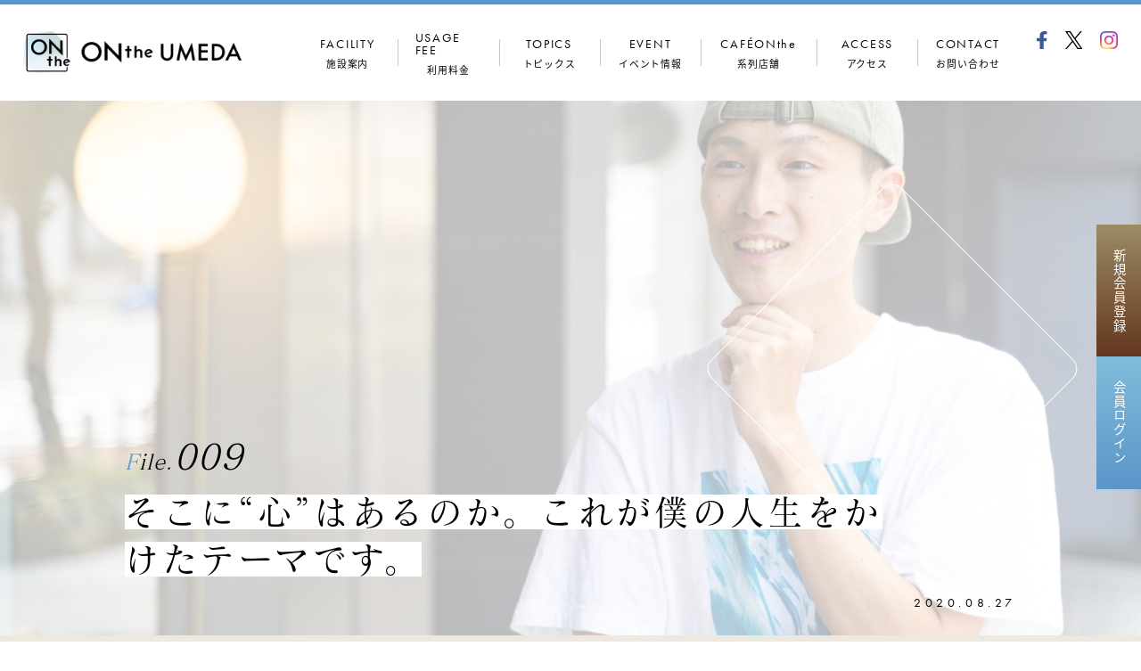

--- FILE ---
content_type: text/html; charset=UTF-8
request_url: https://onthe.osaka/column/member/3655
body_size: 20222
content:
<!DOCTYPE html>
<html prefix="og: http://ogp.me/ns# fb: http://ogp.me/ns/fb# website: http://ogp.me/ns/website#" lang="ja">
<head>






<!-- Google tag (gtag.js) -->
<script async src="https://www.googletagmanager.com/gtag/js?id=G-PS754MY3PQ"></script>
<script>
  window.dataLayer = window.dataLayer || [];
  function gtag(){dataLayer.push(arguments);}
  gtag('js', new Date());

  gtag('config', 'G-PS754MY3PQ');
</script>




	
<link rel="stylesheet" href="https://cdnjs.cloudflare.com/ajax/libs/font-awesome/6.2.0/css/all.min.css" integrity="sha512-xh6O/CkQoPOWDdYTDqeRdPCVd1SpvCA9XXcUnZS2FmJNp1coAFzvtCN9BmamE+4aHK8yyUHUSCcJHgXloTyT2A==" crossorigin="anonymous" referrerpolicy="no-referrer" />
<meta charset="UTF-8">
<meta name="viewport" content="width=device-width, initial-scale=1, maximum-scale=1, user-scalable=1">
<link rel="prerender" href="https://onthe.osaka">
<title>そこに“心”はあるのか。これが僕の人生をかけたテーマです。 &#8211; ONthe UMEDA</title>
<meta name='robots' content='max-image-preview:large' />

            <script data-no-defer="1" data-ezscrex="false" data-cfasync="false" data-pagespeed-no-defer data-cookieconsent="ignore">
                var ctPublicFunctions = {"_ajax_nonce":"6655d97bab","_rest_nonce":"19a6eb4b9a","_ajax_url":"\/wp\/wp-admin\/admin-ajax.php","_rest_url":"https:\/\/onthe.osaka\/wp-json\/","data__cookies_type":"none","data__ajax_type":"rest","data__bot_detector_enabled":1,"data__frontend_data_log_enabled":1,"cookiePrefix":"","wprocket_detected":false,"host_url":"onthe.osaka","text__ee_click_to_select":"Click to select the whole data","text__ee_original_email":"The complete one is","text__ee_got_it":"Got it","text__ee_blocked":"Blocked","text__ee_cannot_connect":"Cannot connect","text__ee_cannot_decode":"Can not decode email. Unknown reason","text__ee_email_decoder":"CleanTalk email decoder","text__ee_wait_for_decoding":"The magic is on the way!","text__ee_decoding_process":"Please wait a few seconds while we decode the contact data."}
            </script>
        
            <script data-no-defer="1" data-ezscrex="false" data-cfasync="false" data-pagespeed-no-defer data-cookieconsent="ignore">
                var ctPublic = {"_ajax_nonce":"6655d97bab","settings__forms__check_internal":0,"settings__forms__check_external":0,"settings__forms__force_protection":0,"settings__forms__search_test":1,"settings__forms__wc_add_to_cart":0,"settings__data__bot_detector_enabled":1,"settings__sfw__anti_crawler":0,"blog_home":"https:\/\/onthe.osaka\/","pixel__setting":"3","pixel__enabled":false,"pixel__url":"https:\/\/moderate1-v4.cleantalk.org\/pixel\/06d5cb61556f369788cc5d092476448e.gif","data__email_check_before_post":1,"data__email_check_exist_post":0,"data__cookies_type":"none","data__key_is_ok":false,"data__visible_fields_required":true,"wl_brandname":"Anti-Spam by CleanTalk","wl_brandname_short":"CleanTalk","ct_checkjs_key":874620884,"emailEncoderPassKey":"74de7fdff402caefb9ff74a1bf01c454","bot_detector_forms_excluded":"W10=","advancedCacheExists":false,"varnishCacheExists":false,"wc_ajax_add_to_cart":false}
            </script>
        <link rel="alternate" type="application/rss+xml" title="ONthe UMEDA &raquo; フィード" href="https://onthe.osaka/feed" />
<link rel="alternate" type="application/rss+xml" title="ONthe UMEDA &raquo; コメントフィード" href="https://onthe.osaka/comments/feed" />
<link rel='stylesheet' href='https://onthe.osaka/wp/wp-includes/css/dist/block-library/style.min.css?ver=5.7.14' media='all'>
<link rel='stylesheet' href='https://onthe.osaka/wp/wp-content/plugins/cleantalk-spam-protect/css/cleantalk-public.min.css?ver=6.70.1_1766144282' media='all'>
<link rel='stylesheet' href='https://onthe.osaka/wp/wp-content/plugins/cleantalk-spam-protect/css/cleantalk-email-decoder.min.css?ver=6.70.1_1766144282' media='all'>
<link rel='stylesheet' href='https://onthe.osaka/wp/wp-content/plugins/table-of-contents-plus/screen.min.css?ver=2411.1' media='all'>
<link rel='stylesheet' href='https://onthe.osaka/wp/wp-content/themes/onthe/style.css?ver=20250523100618' media=''>
<link rel='stylesheet' href='https://onthe.osaka/wp/wp-content/themes/onthe/css/member.css?ver=20240327225314' media='all'>
<script type='text/javascript' src='https://onthe.osaka/wp/wp-content/plugins/cleantalk-spam-protect/js/apbct-public-bundle.min.js?ver=6.70.1_1766144282' id='apbct-public-bundle.min-js-js'></script>
<link rel="https://api.w.org/" href="https://onthe.osaka/wp-json/" /><link rel="alternate" type="application/json" href="https://onthe.osaka/wp-json/wp/v2/member/3655" /><link rel="EditURI" type="application/rsd+xml" title="RSD" href="https://onthe.osaka/wp/xmlrpc.php?rsd" />
<link rel="wlwmanifest" type="application/wlwmanifest+xml" href="https://onthe.osaka/wp/wp-includes/wlwmanifest.xml" /> 
<link rel="canonical" href="https://onthe.osaka/column/member/3655" />
<link rel='shortlink' href='https://onthe.osaka/?p=3655' />
<link rel="alternate" type="application/json+oembed" href="https://onthe.osaka/wp-json/oembed/1.0/embed?url=https%3A%2F%2Fonthe.osaka%2Fcolumn%2Fmember%2F3655" />
<link rel="alternate" type="text/xml+oembed" href="https://onthe.osaka/wp-json/oembed/1.0/embed?url=https%3A%2F%2Fonthe.osaka%2Fcolumn%2Fmember%2F3655&#038;format=xml" />
		<style type="text/css" id="wp-custom-css">
			/* 料金 法人向けアプリ開発*/
.page-id-12546 .price {
  max-width: 1080px;
  width: 90%;
  margin: 0 auto;
	text-align:center
}
.page-id-12546 .price h5 {
  margin: 0 auto 3rem;
}
.page-id-12546 .price h5::before {
  display:none;
}
.page-id-12546 .price p {
  padding-top: 10px;
}
.page-id-12546 .price i {
  padding-top: 10px;
}
.page-id-12546 .price .title {
  font-size: 110%;
  padding: 0;
}
.page-id-12546 .price .content {
  font-size: 150%;
}
.page-id-12546 .price .wp-block-button {
  width: 80%;
}
.page-id-12546 .price .wp-block-column:not(:first-child) {
  margin: 0;
}
.page-id-12546 .price .left {
  border: solid #70a6d5;
}
.page-id-12546 .right {
  border: solid #b9c42f;
}
.page-id-12546 .left .head {
  background-color: #70a6d5;
  color: white;
}
.page-id-12546 .right .head {
  background-color: #b9c42f;
  color: white;
}
.page-id-12546 .left p {
  color: #70a6d5;
}
.page-id-12546 .right p {
  color: #b9c42f;
}
.page-id-12546 .left .divider {
  border: solid #70a6d5;
  margin: 3rem;
}
.page-id-12546 .right .divider {
  border: solid #b9c42f;
  margin: 3rem;
}
.page-id-12546 .container .wp-block-buttons {
  display: block;
  text-align: center;
  padding: 5rem 0;
}
.page-id-12546 .price .wp-block-buttons {
  padding: 3rem 0;
}
		</style>
						<style type="text/css" id="c4wp-checkout-css">
					.woocommerce-checkout .c4wp_captcha_field {
						margin-bottom: 10px;
						margin-top: 15px;
						position: relative;
						display: inline-block;
					}
				</style>
								<style type="text/css" id="c4wp-v3-lp-form-css">
					.login #login, .login #lostpasswordform {
						min-width: 350px !important;
					}
					.wpforms-field-c4wp iframe {
						width: 100% !important;
					}
				</style>
							<style type="text/css" id="c4wp-v3-lp-form-css">
				.login #login, .login #lostpasswordform {
					min-width: 350px !important;
				}
				.wpforms-field-c4wp iframe {
					width: 100% !important;
				}
			</style>
			

</head>

<body class="member-template-default single single-member postid-3655 drawer drawer--right">

<header id="header" class="header">
	<div class="site-sign">
				<p class="site-title"><a href="https://onthe.osaka/"><img src="https://onthe.osaka/wp/wp-content/themes/onthe/img/logo.png" alt="大阪梅田のコワーキングスペース ONthe UMEDA"></a></p>
			</div>
	<nav class="drawer-nav" role="navigation">
        <ul class="drawer-menu main-menu"><li id="menu-item-111" class="menu-item menu-item-type-post_type menu-item-object-page menu-item-has-children menu-item-111"><a href="https://onthe.osaka/facilities"><span class="menu-item-en display_desktop">FACILITY</span><span class="menu-item-ja">施設案内</span></a>
<ul class="sub-menu">
	<li id="menu-item-17" class="menu-item menu-item-type-post_type menu-item-object-page menu-item-17"><a href="https://onthe.osaka/facilities/concept">コンセプト</a></li>
	<li id="menu-item-14680" class="menu-item menu-item-type-post_type menu-item-object-page menu-item-14680"><a href="https://onthe.osaka/facilities/inside">館内写真</a></li>
	<li id="menu-item-12191" class="menu-item menu-item-type-post_type menu-item-object-page menu-item-12191"><a href="https://onthe.osaka/facilities">フロア図</a></li>
	<li id="menu-item-14050" class="menu-item menu-item-type-post_type menu-item-object-page menu-item-14050"><a href="https://onthe.osaka/facilities/meeting-room">会議室</a></li>
	<li id="menu-item-15010" class="menu-item menu-item-type-post_type menu-item-object-page menu-item-15010"><a href="https://onthe.osaka/facilities/talkbox">TALK BOX（半個室・個室）</a></li>
	<li id="menu-item-9508" class="menu-item menu-item-type-post_type menu-item-object-page menu-item-9508"><a href="https://onthe.osaka/facilities/meeting-room/seminar-room">セミナールーム</a></li>
	<li id="menu-item-14257" class="menu-item menu-item-type-post_type menu-item-object-page menu-item-14257"><a href="https://onthe.osaka/box">ONthe BOX（ギャラリー）</a></li>
	<li id="menu-item-9638" class="menu-item menu-item-type-post_type menu-item-object-page menu-item-9638"><a href="https://onthe.osaka/introduction-of-onthe-umeda-a-co-working-space">Introduction of ONthe UMEDA</a></li>
</ul>
</li>
<li id="menu-item-2300" class="menu-item menu-item-type-post_type menu-item-object-page menu-item-has-children menu-item-2300"><a href="https://onthe.osaka/facilities/plan"><span class="menu-item-en display_desktop">USAGE FEE</span><span class="menu-item-ja">利用料金</span></a>
<ul class="sub-menu">
	<li id="menu-item-9679" class="menu-item menu-item-type-post_type menu-item-object-page menu-item-9679"><a href="https://onthe.osaka/first-time-use">ドロップイン（一時利用）</a></li>
	<li id="menu-item-9678" class="menu-item menu-item-type-post_type menu-item-object-page menu-item-9678"><a href="https://onthe.osaka/monthly-membership">月額プラン</a></li>
	<li id="menu-item-14388" class="menu-item menu-item-type-post_type menu-item-object-page menu-item-14388"><a href="https://onthe.osaka/office">法人プラン</a></li>
	<li id="menu-item-14387" class="menu-item menu-item-type-post_type menu-item-object-page menu-item-14387"><a href="https://onthe.osaka/adress-use">住所利用</a></li>
	<li id="menu-item-1616" class="menu-item menu-item-type-post_type menu-item-object-page menu-item-1616"><a href="https://onthe.osaka/facilities/meeting-room">会議室</a></li>
	<li id="menu-item-14258" class="menu-item menu-item-type-post_type menu-item-object-page menu-item-14258"><a href="https://onthe.osaka/box">ONthe BOX（ギャラリー）</a></li>
	<li id="menu-item-9787" class="menu-item menu-item-type-post_type menu-item-object-page menu-item-9787"><a href="https://onthe.osaka/partnership">提携施設</a></li>
</ul>
</li>
<li id="menu-item-12192" class="menu-item menu-item-type-custom menu-item-object-custom menu-item-has-children menu-item-12192"><a href="https://onthe.osaka/topics"><span class="menu-item-en display_desktop">TOPICS</span><span class="menu-item-ja">トピックス</span></a>
<ul class="sub-menu">
	<li id="menu-item-8499" class="menu-item menu-item-type-post_type menu-item-object-page menu-item-8499"><a href="https://onthe.osaka/onthe-workers">ONthe Workers 専門家</a></li>
	<li id="menu-item-1457" class="menu-item menu-item-type-post_type_archive menu-item-object-member menu-item-1457"><a href="https://onthe.osaka/member">穏坐な人々</a></li>
</ul>
</li>
<li id="menu-item-567" class="menu-item menu-item-type-post_type_archive menu-item-object-event menu-item-567"><a href="https://onthe.osaka/event"><span class="menu-item-en display_desktop">EVENT</span><span class="menu-item-ja">イベント情報</span></a></li>
<li id="menu-item-6443" class="menu-item menu-item-type-post_type menu-item-object-page menu-item-6443"><a href="https://onthe.osaka/cafe"><span class="menu-item-en display_desktop">CAFÉONthe</span><span class="menu-item-ja">系列店舗</span></a></li>
<li id="menu-item-14" class="menu-item menu-item-type-post_type menu-item-object-page menu-item-14"><a href="https://onthe.osaka/access"><span class="menu-item-en display_desktop">ACCESS</span><span class="menu-item-ja">アクセス</span></a></li>
<li id="menu-item-195" class="menu-item menu-item-type-post_type menu-item-object-page menu-item-195"><a href="https://onthe.osaka/contact"><span class="menu-item-en display_desktop">CONTACT</span><span class="menu-item-ja">お問い合わせ</span></a></li>
</ul>        <ul class="drawer-menu sns-menu">
			<li class="menu-item"><a href="//www.facebook.com/onthe.osaka/" target="_blank"><img src="https://onthe.osaka/wp/wp-content/themes/onthe/img/facebook-f-brands.svg" alt="Facebook"></a></li>
			<li class="menu-item"><a href="//twitter.com/onthe_umeda" target="_blank"><img src="https://onthe.osaka/wp/wp-content/themes/onthe/img/x-twitter-brands.svg" alt="X-Twitter"></a></li>
			<li class="menu-item"><a href="//www.instagram.com/ontheumeda/" target="_blank"><img src="https://onthe.osaka/wp/wp-content/themes/onthe/img/instagram-icon.png" alt="Instagram"></a></li>
		</ul>
        <ul class="drawer-menu member-menu"><li id="menu-item-3757" class="menu-item menu-item-type-custom menu-item-object-custom menu-item-3757"><a href="https://onthe-osaka.com/users/sign_up">新規会員登録</a></li>
<li id="menu-item-3758" class="menu-item menu-item-type-custom menu-item-object-custom menu-item-3758"><a href="https://onthe-osaka.com/users/sign_in">会員ログイン</a></li>
</ul>	</nav>
	<button type="button" class="drawer-toggle drawer-hamburger display_tab">
        <span class="drawer-hamburger-icon"></span>
        <span class="drawer-hamburger-txt">Menu</span>
    </button>
</header>

<main id="main">

<article id="member" class="member_article">
	<div id="hero_area">
		<figure class="member_img"><img src="https://onthe.osaka/wp/wp-content/uploads/2020/08/117399427_574236343252912_8675562009406291145_n.jpg" class="object-fit-img wp-post-image" alt="" loading="lazy" srcset="https://onthe.osaka/wp/wp-content/uploads/2020/08/117399427_574236343252912_8675562009406291145_n.jpg 2000w, https://onthe.osaka/wp/wp-content/uploads/2020/08/117399427_574236343252912_8675562009406291145_n-1536x1024.jpg 1536w" sizes="(max-width: 2000px) 100vw, 2000px" /></figure>
		<div class="container">
			<span class="member_file">File.<span class="member_num">009</span></span>
			<h1 class="member_title"><span class="title_marker">そこに“心”はあるのか。これが僕の人生をかけたテーマです。</span></h1>
			<time class="member_date" datetime="2020.08.27">2020.08.27</time>
		</div>
	</div>
	<div class="member_excerpt">
		<div class="container">
			<p>ONtheに関わる人々、利用する会員様にスポットを当ててその人生に迫るインタビュー特集「穏坐な人々」。<br />
今が最も自分らしく過ごせる、と語るフリーランサー 亀井郁人さんにフィーチャーしてみる。自己肯定感の低さに悩みながらも、譲れないこだわりを持つ、不器用でほろ苦い学生生活から、あっという間に逆転していく人生の変遷を辿ってみる。</p>
			<p class="interviewer">インタビュアー / 宮内 めぐみ</p>
			<dl class="profile">
				<dt>ライター／ディレクター / 亀井 郁人</dt>
				<dd>26歳。神戸大学工学部卒業。ほとんどが大学院へと進学する中、就職活動を人一倍早く始めたが全滅。2019年2月よりフリーランス人生をスタートさせ、金融系メディアのライター／ディレクターを主軸にしつつも、”心”を大事にした働き方を追求している。</dd>
			</dl>
		</div>
	</div>
			<div id="post-3655" class="contents_body container post-3655 member type-member status-publish has-post-thumbnail hentry">
			
<h2><strong>意識高い系男子、されど自己肯定感は低く</strong></h2>



<p>「僕、大学時代は、いわゆる“意識高い系”です（笑）<br>学生団体に所属したり、就活めっちゃ早く始めたりしていました。学生団体は活動自体は至極真面目だけど、頑張ってる自分たちにちょっと酔ってるみたいな。」</p>



<p>ケロッと自分のことをそんな風に紹介してくれた。<br>礼儀正しい挨拶から始めた亀井さんは、私から見ればもれなく好青年の部類。<br>さぞやキラキラとした学生時代かと思いきや、意識高い系男子は大学卒業まで、自己肯定感の壁と闘い続けてきた。</p>



<figure class="wp-block-image size-large"><img loading="lazy" width="2000" height="1333" src="https://onthe.osaka/wp/wp-content/uploads/2020/08/117161994_2776970422576123_8654358192802996410_n.jpg" alt="" class="wp-image-3658" srcset="https://onthe.osaka/wp/wp-content/uploads/2020/08/117161994_2776970422576123_8654358192802996410_n.jpg 2000w, https://onthe.osaka/wp/wp-content/uploads/2020/08/117161994_2776970422576123_8654358192802996410_n-1536x1024.jpg 1536w" sizes="(max-width: 2000px) 100vw, 2000px" /></figure>



<p>「小学校の時からいじめられっ子で、そこから自己肯定感が低くなったのかもしれないですね。中学での部活（陸上）で実績を作ったことで一旦は自信を回復していくんですが。</p>



<p>ただ、昔から団体行動が苦手で、学生団体への所属は、人生で初めてチームプレイをした経験です。だけどいつも自分だけが周りと少しズレてて、周りからも『アイツよう分からんわ』と判定された時期もありました。</p>



<p>集団の中で無理して振る舞う自分がいたし、飲み会ともなれば何を喋ったらいいか分からず、ずっと黙ってましたね〜。</p>



<p>本来話すことも好きなのに、地味に過ごして……やー、ほんま辛かったですね！活動を楽しむはずが、ストレスのほうが大きくなっちゃって、自己肯定感もどんどん低くなっていくのがわかりました。口内炎15個できたんですよ。<br>なんかストレスの出方もひっそりして地味っていう（笑）」 </p>



<h2>「君、どこも受からないよ。」</h2>



<p>「結局、自己肯定感が低いから就活も全然あかんくて、自己PRがめっちゃ苦手だったんですよね。いつも能力試験なんかでは受かるんだけど、面接となると見抜かれるのでしょうね。ことごとく落ちました。」</p>



<figure class="wp-block-image size-large"><img loading="lazy" width="2000" height="1333" src="https://onthe.osaka/wp/wp-content/uploads/2020/08/117305042_675793683013591_4389204122377698021_n-1.jpg" alt="" class="wp-image-3663" srcset="https://onthe.osaka/wp/wp-content/uploads/2020/08/117305042_675793683013591_4389204122377698021_n-1.jpg 2000w, https://onthe.osaka/wp/wp-content/uploads/2020/08/117305042_675793683013591_4389204122377698021_n-1-1536x1024.jpg 1536w" sizes="(max-width: 2000px) 100vw, 2000px" /></figure>



<p>極めつけは…と、亀井さんは話を続ける。</p>



<p>「一番行きたかった企業から、嬉しいことに『採用したい』と言っていただいたんです。だけど社長面接のときにハッキリと『君、どこも受からないよ』と言われてしまって。薄々と分かっていたけど、自分の肯定感の低さに問題があると直接言われたらキツイですね（笑）<br>だから、社会に出るまでに自分の課題を克服しようと決めました。」</p>



<p>これをきっかけに就活を止めたのは4回生の春。 周りでは内定者が出始めていた。 </p>



<h2><strong>断固、譲れない「ありのままで働く自分の姿」</strong></h2>



<p>4回生ならまだまだ内定のチャンスもあるだろうに、潔い決断。<br>ここからの亀井さんは、内定獲得よりも『自分らしくいられる』ということに人一倍執着する。</p>



<p>「課題を克服するために、卒業までの1年間、インターンシップしました。でもやっぱり器用にはいかずに、3ヶ月で終わる研修が7ヶ月もかかっちゃって、クビ宣告まで受けました（笑）</p>



<p>卒業して就活を再開したものの、どうにも自分がワクワク働いているイメージが持てなくて、2ヶ月で止めちゃいました。その後8ヶ月間、いわゆるプータローでした。」 </p>



<p>淡々と話す様子には、かつて自分を押し殺していた学生の面影はなく、ただただ自分の人生をよりよくするため、一生懸命に、冷静でひたむきに、自分と向き合う姿があった。</p>



<figure class="wp-block-image size-large"><img loading="lazy" width="2000" height="1333" src="https://onthe.osaka/wp/wp-content/uploads/2020/08/117130098_2632570440324618_6561877033653138447_n-1.jpg" alt="" class="wp-image-3660" srcset="https://onthe.osaka/wp/wp-content/uploads/2020/08/117130098_2632570440324618_6561877033653138447_n-1.jpg 2000w, https://onthe.osaka/wp/wp-content/uploads/2020/08/117130098_2632570440324618_6561877033653138447_n-1-1536x1024.jpg 1536w" sizes="(max-width: 2000px) 100vw, 2000px" /></figure>



<p>「多くの場合、1日でも早く就職を求めるかもしれません。<br>だけど自分は無理に就職しないって決めていたんです。ありのままの自分で仕事ができる環境に妥協したくなかった。」</p>



<p> やっぱり、潔い。 </p>



<h2>プータロー人生、潮目が変わる</h2>



<p>彼の潮目を変えた１人に、同世代の坂さんがいる。</p>



<p>“何度でも再挑戦できる社会を作る”というビジョンを掲げ「<a href="https://blind-up.com/">Blind Up.</a>」を立ち上げた人だ。</p>



<p>「彼に出会ってからですね、自分の生き方の幅が広がったのは。学生時代の経験から漠然と持っていた理想や価値観を、坂は全て言語化していました。聞いた時『彼と一緒に活動すれば、自分の生き方が確立できるんじゃないか！？』と坂が引くほどテンションが上がったのを覚えています（笑）」</p>



<figure class="wp-block-image size-large"><img loading="lazy" width="2000" height="1333" src="https://onthe.osaka/wp/wp-content/uploads/2020/08/117306734_722300185168793_6664333995197636188_n.jpg" alt="" class="wp-image-3667" srcset="https://onthe.osaka/wp/wp-content/uploads/2020/08/117306734_722300185168793_6664333995197636188_n.jpg 2000w, https://onthe.osaka/wp/wp-content/uploads/2020/08/117306734_722300185168793_6664333995197636188_n-1536x1024.jpg 1536w" sizes="(max-width: 2000px) 100vw, 2000px" /></figure>



<p>意気投合したことで、亀井さんはライターとしてBlind Up.に関わる。</p>



<p>「学生時代は嫌われそうで、悩みとか自分のことを話すのが怖かったです。だから、本を読むか、自分ひとりで考えるしかなかった。<br>でも、坂との出会いをきっかけに、自分のことを気兼ねなく話せる人と沢山出会って、自分の生き方に確信を得られるようになったんです。」</p>



<p>坂さんとの縁は相当に大きかったのだろう。気がつけばとても生き生きとした表情を浮かべていた。</p>



<h2><strong>「頑固でよかった」。一生譲れない考え方</strong></h2>



<p>「今では、何事にも“心”があるかどうかが絶対譲れない点です。誰かと一緒に仕事をするなら、その人が仕事を通してどうしたいのか、そこに “心”は込められているのかを大切にしています。</p>



<p>考えてみたら僕の就活も同じですね。誇りを持って仕事に取り組めるのか、自分のする仕事に“心”を込められるかどうか、常に考えていました。<br>結果、回り道はしたけど、この考えに頑固であり続けて良かったと思ってます。</p>



<p>人間関係に不器用でつらい時期を過ごしたからこそ、自分ととことん向き合えて良かった。今では相談できる人、未来を語り合える人が沢山いてくれます。」 </p>



<p>その価値観にどっしりと揺れ動かない信念を感じた。 </p>



<figure class="wp-block-image size-large"><img loading="lazy" width="2000" height="1333" src="https://onthe.osaka/wp/wp-content/uploads/2020/08/117125635_3004426136333569_191805631173697028_n.jpg" alt="" class="wp-image-3662" srcset="https://onthe.osaka/wp/wp-content/uploads/2020/08/117125635_3004426136333569_191805631173697028_n.jpg 2000w, https://onthe.osaka/wp/wp-content/uploads/2020/08/117125635_3004426136333569_191805631173697028_n-1536x1024.jpg 1536w" sizes="(max-width: 2000px) 100vw, 2000px" /></figure>



<h2><strong>中学生で出会った言葉は今も人生を支えている</strong></h2>



<p>これまでのエピソードから人生曲線を書くと、亀井さんは20代前半まで中央線より下で上下する図なのかなぁ…なんて勝手に考えていた。</p>



<p>しかし、“心”を軸にする信念を持ったきっかけは中学の恩師。<br>亀井さんは一生モノの出会いを果たしていたのだった。</p>



<p>「陸上部の顧問で、すっごい厳しい人だったんです。ちょっとでも姿勢が崩れているとめちゃめちゃ怒ってくるし、胸ぐらを掴んでくることもありました（笑）<br> だけど、陸上競技を通じて、人の心を見てくれる方だったんです。</p>



<p>高校も陸上を続けたら、中学の時に理解できなかった指導の意図がやっと腑に落ちることもありました。ある日、先生に挨拶に行った時に『先生が何を伝えたかったか分かった気がします。』と言ったんです。」<br><br></p>



<p>『高校生じゃなくても、大学生でも、社会人でも、分かる時に分かってくれたら、ワシは嬉しい』<br><br></p>



<p>先生はそう言ったそうだ。<br>この瞬間に亀井さんは、陸上を通して教え子の将来を心から考える先生の想いに気づいたという。</p>



<p>「いつも同じことしか言わなかったけど、理解するまで待ってくれていたんです。<br>先生がよく言っていた言葉で、『恩を俺に返すより、その気持ちを持って次の人に渡せ』というのがありました。<br>だから今の僕はあくまで先生の教えを実践しているだけなんです。まだまだですけど（笑）」 </p>



<p>先生の教えはしっかりと引き継がれていた。 </p>



<figure class="wp-block-image size-large"><img loading="lazy" width="2000" height="1333" src="https://onthe.osaka/wp/wp-content/uploads/2020/08/117269126_305058700834132_1758510039595625706_n-1.jpg" alt="" class="wp-image-3684" srcset="https://onthe.osaka/wp/wp-content/uploads/2020/08/117269126_305058700834132_1758510039595625706_n-1.jpg 2000w, https://onthe.osaka/wp/wp-content/uploads/2020/08/117269126_305058700834132_1758510039595625706_n-1-1536x1024.jpg 1536w" sizes="(max-width: 2000px) 100vw, 2000px" /></figure>



<h2><strong>“最強のナンバー2</strong>”</h2>



<p>今後目指していくものを伺うと、</p>



<p>「僕、最強のナンバー2になりたいです。」</p>



<p>とはっきり。</p>



<p>「僕は物事の仕組みを理解することに自信があります。<br>だけど、ロジックには限界があって、時には直感力を必要とする場面が出てきます。そんな時こそ、パートナー＝ナンバー1の直感力が最大限に発揮できればいいなと。<br>僕はその瞬間まで、ロジックで解決できる問題をクリアにして支える存在でありたいです。」 </p>



<p>真っ直ぐな視線に自信と確信を感じた。<br>確実に近い将来なるであろうことを予感させる。 </p>



<h2><strong>環境は整えた。あとは知ってもらう。</strong></h2>



<figure class="wp-block-image size-large"><img loading="lazy" width="2000" height="1333" src="https://onthe.osaka/wp/wp-content/uploads/2020/08/117175571_321691832287883_5205590103600959959_n-2.jpg" alt="" class="wp-image-3666" srcset="https://onthe.osaka/wp/wp-content/uploads/2020/08/117175571_321691832287883_5205590103600959959_n-2.jpg 2000w, https://onthe.osaka/wp/wp-content/uploads/2020/08/117175571_321691832287883_5205590103600959959_n-2-1536x1024.jpg 1536w" sizes="(max-width: 2000px) 100vw, 2000px" /></figure>



<p>自身が心地よく働ける環境を自ら整えた亀井さん。<br>今見据えている課題は『自分を魅力的に伝えること』とのこと。</p>



<p>「自分で自分を良く話すって、僕は苦手なんです。だけど、自分の生き方を体現するためには、自分自身を魅力的に伝えていかないと考えているので、今はこれがテーマです。」</p>



<p>ちょっとだけ苦笑いしながら、そう話してくれた。</p>



<h3>編集後記 </h3>



<p>20代って割と自分の心の葛藤があるお年頃なのに、なんだか達観していた亀井さん。インタビューを通して思ったのは「感性と論理の思考バランスが素晴らしい」ということ。<br>それを伝えると、「僕、もともと直感タイプだったので、ロジックは後で身についた感じです。結局器用貧乏です、ハハハ（笑）」と言ったので、「えーと、直感のままでロジックが弱い私はどうしたら良いのでしょう？」とマジ相談をしたら、「ロジックは練習したら身につくので大丈夫っすよ！」とやさしく諭してくれたのでした。</p>



<p> 達観した26歳、亀井さんの今後が楽しみです。</p>



<p class="has-text-align-right">（文：宮内めぐみ、写真：今井剛）</p>
					</div>
	</article>

<div class="share_wrap">
	<div class="share_icon flex_box">
		<a class="share-item fb" href="https://www.facebook.com/sharer/sharer.php?app_id=433353144260881&sdk=joey&u=https://onthe.osaka/column/member/3655&ref=plugin" title="この記事をFacebookでシェア" onclick="window.open(this.href, 'Fwindow', 'width=650, height=600, scrollbars=1, resizable=1'); return false;"><img src="https://onthe.osaka/wp/wp-content/themes/onthe/img/facebook-f-brands_w.svg" alt="Facebook"></a>
		<a class="share-item tw" href="https://twitter.com/intent/tweet?original_referer=https://onthe.osaka/column/member/3655&text=そこに“心”はあるのか。これが僕の人生をかけたテーマです。%20%7C%20ONthe UMEDA&tw_p=tweetbutton&url=https://onthe.osaka/column/member/3655" title="この記事をXでシェア" onclick="window.open(this.href, 'Twindow', 'width=650, height=500, scrollbars=1, resizable=1'); return false;"><img src="https://onthe.osaka/wp/wp-content/themes/onthe/img/x-twitter-brands_w.svg" alt="X=Twitter"></a>
		<a class="share-item line" href="https://social-plugins.line.me/lineit/share?url=https://onthe.osaka/column/member/3655" title="この記事をLINEでシェア" onclick="window.open(this.href, 'Fwindow', 'width=650, height=600, scrollbars=1, resizable=1'); return false;"><img src="https://onthe.osaka/wp/wp-content/themes/onthe/img/line-brands.png" alt="LINE"></a>
	</div>
</div>

<div class="author_box container">
<div class="saboxplugin-wrap" itemtype="http://schema.org/Person" itemscope itemprop="author"><div class="saboxplugin-gravatar"><a  href='https://onthe.osaka/column/author/sousou-miyauchi'><img src="https://onthe.osaka/wp/wp-content/uploads/2020/01/profile-e1578970464983.jpg" alt="" itemprop="image"></a></div><div class="saboxplugin-authorname"><a href="https://onthe.osaka/column/author/sousou-miyauchi" class="vcard author" rel="author" itemprop="url"><span class="fn" itemprop="name">宮内 めぐみ</span></a></div><div class="saboxplugin-desc"><div itemprop="description"><p>「描ける×書ける」デザイナー。Webサイト、ロゴ、チラシ、名刺などを作るデザイナー業のほか、ライター・イラストレーターとしても活動している。<br />
”人生をたのしむ”をモットーに、日常に潜むシュールでほっこりとする場面を見つけるべく、毎日アンテナを張っています。</p>
</div></div><div class="saboxplugin-web "><a href="https://sousou-design.com/" target="_blank" >sousou-design.com/</a></div><div class="clearfix"></div><div class="saboxplugin-socials "><a aria-label="Facebook" target="_self" href="https://www.facebook.com/soso.megumi/" rel="nofollow noopener" class="saboxplugin-icon-grey"><svg aria-hidden="true" class="sab-facebook" role="img" xmlns="http://www.w3.org/2000/svg" viewBox="0 0 264 512"><path fill="currentColor" d="M76.7 512V283H0v-91h76.7v-71.7C76.7 42.4 124.3 0 193.8 0c33.3 0 61.9 2.5 70.2 3.6V85h-48.2c-37.8 0-45.1 18-45.1 44.3V192H256l-11.7 91h-73.6v229"></path></svg></span></a><a aria-label="Instagram" target="_self" href="https://www.instagram.com/megumi.design/" rel="nofollow noopener" class="saboxplugin-icon-grey"><svg aria-hidden="true" class="sab-instagram" role="img" xmlns="http://www.w3.org/2000/svg" viewBox="0 0 448 512"><path fill="currentColor" d="M224.1 141c-63.6 0-114.9 51.3-114.9 114.9s51.3 114.9 114.9 114.9S339 319.5 339 255.9 287.7 141 224.1 141zm0 189.6c-41.1 0-74.7-33.5-74.7-74.7s33.5-74.7 74.7-74.7 74.7 33.5 74.7 74.7-33.6 74.7-74.7 74.7zm146.4-194.3c0 14.9-12 26.8-26.8 26.8-14.9 0-26.8-12-26.8-26.8s12-26.8 26.8-26.8 26.8 12 26.8 26.8zm76.1 27.2c-1.7-35.9-9.9-67.7-36.2-93.9-26.2-26.2-58-34.4-93.9-36.2-37-2.1-147.9-2.1-184.9 0-35.8 1.7-67.6 9.9-93.9 36.1s-34.4 58-36.2 93.9c-2.1 37-2.1 147.9 0 184.9 1.7 35.9 9.9 67.7 36.2 93.9s58 34.4 93.9 36.2c37 2.1 147.9 2.1 184.9 0 35.9-1.7 67.7-9.9 93.9-36.2 26.2-26.2 34.4-58 36.2-93.9 2.1-37 2.1-147.8 0-184.8zM398.8 388c-7.8 19.6-22.9 34.7-42.6 42.6-29.5 11.7-99.5 9-132.1 9s-102.7 2.6-132.1-9c-19.6-7.8-34.7-22.9-42.6-42.6-11.7-29.5-9-99.5-9-132.1s-2.6-102.7 9-132.1c7.8-19.6 22.9-34.7 42.6-42.6 29.5-11.7 99.5-9 132.1-9s102.7-2.6 132.1 9c19.6 7.8 34.7 22.9 42.6 42.6 11.7 29.5 9 99.5 9 132.1s2.7 102.7-9 132.1z"></path></svg></span></a><a aria-label="Twitter" target="_self" href="https://twitter.com/mgmgm2017" rel="nofollow noopener" class="saboxplugin-icon-grey"><svg aria-hidden="true" class="sab-twitter" role="img" xmlns="http://www.w3.org/2000/svg" viewBox="0 0 512 512"><path fill="currentColor" d="M459.37 151.716c.325 4.548.325 9.097.325 13.645 0 138.72-105.583 298.558-298.558 298.558-59.452 0-114.68-17.219-161.137-47.106 8.447.974 16.568 1.299 25.34 1.299 49.055 0 94.213-16.568 130.274-44.832-46.132-.975-84.792-31.188-98.112-72.772 6.498.974 12.995 1.624 19.818 1.624 9.421 0 18.843-1.3 27.614-3.573-48.081-9.747-84.143-51.98-84.143-102.985v-1.299c13.969 7.797 30.214 12.67 47.431 13.319-28.264-18.843-46.781-51.005-46.781-87.391 0-19.492 5.197-37.36 14.294-52.954 51.655 63.675 129.3 105.258 216.365 109.807-1.624-7.797-2.599-15.918-2.599-24.04 0-57.828 46.782-104.934 104.934-104.934 30.213 0 57.502 12.67 76.67 33.137 23.715-4.548 46.456-13.32 66.599-25.34-7.798 24.366-24.366 44.833-46.132 57.827 21.117-2.273 41.584-8.122 60.426-16.243-14.292 20.791-32.161 39.308-52.628 54.253z"></path></svg></span></a></div></div></div>

<div class="breadcrumbs" typeof="BreadcrumbList" vocab="http://schema.org/">
	<div class="container">
		<!-- Breadcrumb NavXT 7.2.0 -->
<span property="itemListElement"><a property="item" href="https://onthe.osaka" class="home">HOME</a></span><span property="itemListElement"><a property="item" href="https://onthe.osaka/member" class="archive post-member-archive"><span property="name">穏坐な人々</span></a></span><span class="post post-member current-item">そこに“心”はあるのか。これが僕の人生をかけたテーマです。</span>	</div>
</div>

</main>

<footer id="footer">
	<div class="footer_inner">
	<div class="flex_box">
		<div class="site-sign">
			<h4 class="site-mark"><img src="https://onthe.osaka/wp/wp-content/themes/onthe/img/logo_w.svg" alt="ONthe UMEDA"></h4>
			                			<div class="textwidget"><p>〒530-0057<br />
大阪市北区曽根崎2-16-19 メッセージ梅田ビル 1階<br />
TEL 06-4397-3135<br />
営業時間 ／ 8:30～21:00（最終入館20:30）<br />
定休日 ／ 年末年始および年数回のメンテナンス日</p>
</div>
		            		</div>
		<div class="footer-nav">
            <ul class="footer-nav-list"><li id="menu-item-149" class="menu-item menu-item-type-post_type menu-item-object-page menu-item-149"><a href="https://onthe.osaka/company">会社情報</a></li>
<li id="menu-item-849" class="menu-item menu-item-type-post_type menu-item-object-page menu-item-849"><a href="https://onthe.osaka/rule">マナーとルール</a></li>
<li id="menu-item-642" class="menu-item menu-item-type-post_type menu-item-object-page menu-item-privacy-policy menu-item-642"><a href="https://onthe.osaka/privacy-policy">プライバシーポリシー</a></li>
<li id="menu-item-152" class="menu-item menu-item-type-post_type menu-item-object-page menu-item-152"><a href="https://onthe.osaka/terms">利用規約</a></li>
<li id="menu-item-150" class="menu-item menu-item-type-post_type menu-item-object-page menu-item-150"><a href="https://onthe.osaka/law">特商法に関する表記</a></li>
</ul>			<div class="search">
                <form apbct-form-sign="native_search" role="search" method="get" class="search-form" action="https://onthe.osaka/">
	<input type="text" value="" placeholder="サイト内を検索" name="s" class="search-field">
	<input type="submit" value="" class="search-submit">
<input
                    class="apbct_special_field apbct_email_id__search_form"
                    name="apbct__email_id__search_form"
                    aria-label="apbct__label_id__search_form"
                    type="text" size="30" maxlength="200" autocomplete="off"
                    value=""
                /><input
                   id="apbct_submit_id__search_form" 
                   class="apbct_special_field apbct__email_id__search_form"
                   name="apbct__label_id__search_form"
                   aria-label="apbct_submit_name__search_form"
                   type="submit"
                   size="30"
                   maxlength="200"
                   value="18356"
               /></form>
			</div>
		</div>
	</div>
	<div class="container">
		<small class="copyright">Copyright &copy; ONthe UMEDA, <br class="display_sp">Allrights Reserved.</small>
	</div>
	<a href="#main" id="page-top" class="page-top"><i></i></a>
	</div>
</footer>

<img alt="Cleantalk Pixel" title="Cleantalk Pixel" id="apbct_pixel" style="display: none;" src="https://moderate1-v4.cleantalk.org/pixel/06d5cb61556f369788cc5d092476448e.gif"><style type="text/css">.saboxplugin-wrap{-webkit-box-sizing:border-box;-moz-box-sizing:border-box;-ms-box-sizing:border-box;box-sizing:border-box;border:1px solid #eee;width:100%;clear:both;display:block;overflow:hidden;word-wrap:break-word;position:relative}.saboxplugin-wrap .saboxplugin-gravatar{float:left;padding:20px}.saboxplugin-wrap .saboxplugin-gravatar img{max-width:100px;height:auto;border-radius:0;}.saboxplugin-wrap .saboxplugin-authorname{font-size:18px;line-height:1;margin:20px 0 0 20px;display:block}.saboxplugin-wrap .saboxplugin-authorname a{text-decoration:none}.saboxplugin-wrap .saboxplugin-authorname a:focus{outline:0}.saboxplugin-wrap .saboxplugin-desc{display:block;margin:5px 20px}.saboxplugin-wrap .saboxplugin-desc a{text-decoration:underline}.saboxplugin-wrap .saboxplugin-desc p{margin:5px 0 12px}.saboxplugin-wrap .saboxplugin-web{margin:0 20px 15px;text-align:left}.saboxplugin-wrap .sab-web-position{text-align:right}.saboxplugin-wrap .saboxplugin-web a{color:#ccc;text-decoration:none}.saboxplugin-wrap .saboxplugin-socials{position:relative;display:block;background:#fcfcfc;padding:5px;border-top:1px solid #eee}.saboxplugin-wrap .saboxplugin-socials a svg{width:20px;height:20px}.saboxplugin-wrap .saboxplugin-socials a svg .st2{fill:#fff; transform-origin:center center;}.saboxplugin-wrap .saboxplugin-socials a svg .st1{fill:rgba(0,0,0,.3)}.saboxplugin-wrap .saboxplugin-socials a:hover{opacity:.8;-webkit-transition:opacity .4s;-moz-transition:opacity .4s;-o-transition:opacity .4s;transition:opacity .4s;box-shadow:none!important;-webkit-box-shadow:none!important}.saboxplugin-wrap .saboxplugin-socials .saboxplugin-icon-color{box-shadow:none;padding:0;border:0;-webkit-transition:opacity .4s;-moz-transition:opacity .4s;-o-transition:opacity .4s;transition:opacity .4s;display:inline-block;color:#fff;font-size:0;text-decoration:inherit;margin:5px;-webkit-border-radius:0;-moz-border-radius:0;-ms-border-radius:0;-o-border-radius:0;border-radius:0;overflow:hidden}.saboxplugin-wrap .saboxplugin-socials .saboxplugin-icon-grey{text-decoration:inherit;box-shadow:none;position:relative;display:-moz-inline-stack;display:inline-block;vertical-align:middle;zoom:1;margin:10px 5px;color:#444;fill:#444}.clearfix:after,.clearfix:before{content:' ';display:table;line-height:0;clear:both}.ie7 .clearfix{zoom:1}.saboxplugin-socials.sabox-colored .saboxplugin-icon-color .sab-twitch{border-color:#38245c}.saboxplugin-socials.sabox-colored .saboxplugin-icon-color .sab-addthis{border-color:#e91c00}.saboxplugin-socials.sabox-colored .saboxplugin-icon-color .sab-behance{border-color:#003eb0}.saboxplugin-socials.sabox-colored .saboxplugin-icon-color .sab-delicious{border-color:#06c}.saboxplugin-socials.sabox-colored .saboxplugin-icon-color .sab-deviantart{border-color:#036824}.saboxplugin-socials.sabox-colored .saboxplugin-icon-color .sab-digg{border-color:#00327c}.saboxplugin-socials.sabox-colored .saboxplugin-icon-color .sab-dribbble{border-color:#ba1655}.saboxplugin-socials.sabox-colored .saboxplugin-icon-color .sab-facebook{border-color:#1e2e4f}.saboxplugin-socials.sabox-colored .saboxplugin-icon-color .sab-flickr{border-color:#003576}.saboxplugin-socials.sabox-colored .saboxplugin-icon-color .sab-github{border-color:#264874}.saboxplugin-socials.sabox-colored .saboxplugin-icon-color .sab-google{border-color:#0b51c5}.saboxplugin-socials.sabox-colored .saboxplugin-icon-color .sab-googleplus{border-color:#96271a}.saboxplugin-socials.sabox-colored .saboxplugin-icon-color .sab-html5{border-color:#902e13}.saboxplugin-socials.sabox-colored .saboxplugin-icon-color .sab-instagram{border-color:#1630aa}.saboxplugin-socials.sabox-colored .saboxplugin-icon-color .sab-linkedin{border-color:#00344f}.saboxplugin-socials.sabox-colored .saboxplugin-icon-color .sab-pinterest{border-color:#5b040e}.saboxplugin-socials.sabox-colored .saboxplugin-icon-color .sab-reddit{border-color:#992900}.saboxplugin-socials.sabox-colored .saboxplugin-icon-color .sab-rss{border-color:#a43b0a}.saboxplugin-socials.sabox-colored .saboxplugin-icon-color .sab-sharethis{border-color:#5d8420}.saboxplugin-socials.sabox-colored .saboxplugin-icon-color .sab-skype{border-color:#00658a}.saboxplugin-socials.sabox-colored .saboxplugin-icon-color .sab-soundcloud{border-color:#995200}.saboxplugin-socials.sabox-colored .saboxplugin-icon-color .sab-spotify{border-color:#0f612c}.saboxplugin-socials.sabox-colored .saboxplugin-icon-color .sab-stackoverflow{border-color:#a95009}.saboxplugin-socials.sabox-colored .saboxplugin-icon-color .sab-steam{border-color:#006388}.saboxplugin-socials.sabox-colored .saboxplugin-icon-color .sab-user_email{border-color:#b84e05}.saboxplugin-socials.sabox-colored .saboxplugin-icon-color .sab-stumbleUpon{border-color:#9b280e}.saboxplugin-socials.sabox-colored .saboxplugin-icon-color .sab-tumblr{border-color:#10151b}.saboxplugin-socials.sabox-colored .saboxplugin-icon-color .sab-twitter{border-color:#0967a0}.saboxplugin-socials.sabox-colored .saboxplugin-icon-color .sab-vimeo{border-color:#0d7091}.saboxplugin-socials.sabox-colored .saboxplugin-icon-color .sab-windows{border-color:#003f71}.saboxplugin-socials.sabox-colored .saboxplugin-icon-color .sab-whatsapp{border-color:#003f71}.saboxplugin-socials.sabox-colored .saboxplugin-icon-color .sab-wordpress{border-color:#0f3647}.saboxplugin-socials.sabox-colored .saboxplugin-icon-color .sab-yahoo{border-color:#14002d}.saboxplugin-socials.sabox-colored .saboxplugin-icon-color .sab-youtube{border-color:#900}.saboxplugin-socials.sabox-colored .saboxplugin-icon-color .sab-xing{border-color:#000202}.saboxplugin-socials.sabox-colored .saboxplugin-icon-color .sab-mixcloud{border-color:#2475a0}.saboxplugin-socials.sabox-colored .saboxplugin-icon-color .sab-vk{border-color:#243549}.saboxplugin-socials.sabox-colored .saboxplugin-icon-color .sab-medium{border-color:#00452c}.saboxplugin-socials.sabox-colored .saboxplugin-icon-color .sab-quora{border-color:#420e00}.saboxplugin-socials.sabox-colored .saboxplugin-icon-color .sab-meetup{border-color:#9b181c}.saboxplugin-socials.sabox-colored .saboxplugin-icon-color .sab-goodreads{border-color:#000}.saboxplugin-socials.sabox-colored .saboxplugin-icon-color .sab-snapchat{border-color:#999700}.saboxplugin-socials.sabox-colored .saboxplugin-icon-color .sab-500px{border-color:#00557f}.saboxplugin-socials.sabox-colored .saboxplugin-icon-color .sab-mastodont{border-color:#185886}.sabox-plus-item{margin-bottom:20px}@media screen and (max-width:480px){.saboxplugin-wrap{text-align:center}.saboxplugin-wrap .saboxplugin-gravatar{float:none;padding:20px 0;text-align:center;margin:0 auto;display:block}.saboxplugin-wrap .saboxplugin-gravatar img{float:none;display:inline-block;display:-moz-inline-stack;vertical-align:middle;zoom:1}.saboxplugin-wrap .saboxplugin-desc{margin:0 10px 20px;text-align:center}.saboxplugin-wrap .saboxplugin-authorname{text-align:center;margin:10px 0 20px}}body .saboxplugin-authorname a,body .saboxplugin-authorname a:hover{box-shadow:none;-webkit-box-shadow:none}a.sab-profile-edit{font-size:16px!important;line-height:1!important}.sab-edit-settings a,a.sab-profile-edit{color:#0073aa!important;box-shadow:none!important;-webkit-box-shadow:none!important}.sab-edit-settings{margin-right:15px;position:absolute;right:0;z-index:2;bottom:10px;line-height:20px}.sab-edit-settings i{margin-left:5px}.saboxplugin-socials{line-height:1!important}.rtl .saboxplugin-wrap .saboxplugin-gravatar{float:right}.rtl .saboxplugin-wrap .saboxplugin-authorname{display:flex;align-items:center}.rtl .saboxplugin-wrap .saboxplugin-authorname .sab-profile-edit{margin-right:10px}.rtl .sab-edit-settings{right:auto;left:0}img.sab-custom-avatar{max-width:75px;}.saboxplugin-wrap {border-color:#eee9de;}.saboxplugin-wrap .saboxplugin-socials {border-color:#eee9de;}.saboxplugin-wrap .saboxplugin-gravatar img {-webkit-border-radius:50%;-moz-border-radius:50%;-ms-border-radius:50%;-o-border-radius:50%;border-radius:50%;}.saboxplugin-wrap .saboxplugin-socials{background-color:#eee9de;}.saboxplugin-wrap {background-color:#ffffff;}.saboxplugin-wrap .saboxplugin-socials .saboxplugin-icon-grey {color:#202020; fill:#202020;}.saboxplugin-wrap .saboxplugin-web a {color:#202020;}.saboxplugin-wrap {margin-top:0px; margin-bottom:0px; padding: 0px 0px }.saboxplugin-wrap .saboxplugin-authorname {font-size:16px; line-height:23px;}.saboxplugin-wrap .saboxplugin-desc p, .saboxplugin-wrap .saboxplugin-desc {font-size:14px !important; line-height:21px !important;}.saboxplugin-wrap .saboxplugin-web {font-size:12px;}.saboxplugin-wrap .saboxplugin-socials a svg {width:20px;height:20px;}</style><script type='text/javascript' src='https://fd.cleantalk.org/ct-bot-detector-wrapper.js?ver=6.70.1' id='ct_bot_detector-js'></script>
<script type='text/javascript' src='//ajax.googleapis.com/ajax/libs/jquery/1.11.3/jquery.min.js?ver=1.11.3' id='jquery-js'></script>
<script type='text/javascript' id='toc-front-js-extra'>
/* <![CDATA[ */
var tocplus = {"smooth_scroll":"1","visibility_show":"show","visibility_hide":"hide","visibility_hide_by_default":"1","width":"Auto"};
/* ]]> */
</script>
<script type='text/javascript' src='https://onthe.osaka/wp/wp-content/plugins/table-of-contents-plus/front.min.js?ver=2411.1' id='toc-front-js'></script>
<script type='text/javascript' src='https://www.google.com/recaptcha/api.js?render=6Lf3j9QZAAAAALiM6LAHpRJM5ug7H-kR7Zzda2SQ&#038;ver=3.0' id='google-recaptcha-js'></script>
<script type='text/javascript' src='https://onthe.osaka/wp/wp-includes/js/dist/vendor/wp-polyfill.min.js?ver=7.4.4' id='wp-polyfill-js'></script>
<script type='text/javascript' id='wp-polyfill-js-after'>
( 'fetch' in window ) || document.write( '<script src="https://onthe.osaka/wp/wp-includes/js/dist/vendor/wp-polyfill-fetch.min.js?ver=3.0.0"></scr' + 'ipt>' );( document.contains ) || document.write( '<script src="https://onthe.osaka/wp/wp-includes/js/dist/vendor/wp-polyfill-node-contains.min.js?ver=3.42.0"></scr' + 'ipt>' );( window.DOMRect ) || document.write( '<script src="https://onthe.osaka/wp/wp-includes/js/dist/vendor/wp-polyfill-dom-rect.min.js?ver=3.42.0"></scr' + 'ipt>' );( window.URL && window.URL.prototype && window.URLSearchParams ) || document.write( '<script src="https://onthe.osaka/wp/wp-includes/js/dist/vendor/wp-polyfill-url.min.js?ver=3.6.4"></scr' + 'ipt>' );( window.FormData && window.FormData.prototype.keys ) || document.write( '<script src="https://onthe.osaka/wp/wp-includes/js/dist/vendor/wp-polyfill-formdata.min.js?ver=3.0.12"></scr' + 'ipt>' );( Element.prototype.matches && Element.prototype.closest ) || document.write( '<script src="https://onthe.osaka/wp/wp-includes/js/dist/vendor/wp-polyfill-element-closest.min.js?ver=2.0.2"></scr' + 'ipt>' );( 'objectFit' in document.documentElement.style ) || document.write( '<script src="https://onthe.osaka/wp/wp-includes/js/dist/vendor/wp-polyfill-object-fit.min.js?ver=2.3.4"></scr' + 'ipt>' );
</script>
<script type='text/javascript' id='wpcf7-recaptcha-js-extra'>
/* <![CDATA[ */
var wpcf7_recaptcha = {"sitekey":"6Lf3j9QZAAAAALiM6LAHpRJM5ug7H-kR7Zzda2SQ","actions":{"homepage":"homepage","contactform":"contactform"}};
/* ]]> */
</script>
<script type='text/javascript' src='https://onthe.osaka/wp/wp-content/plugins/contact-form-7/modules/recaptcha/index.js?ver=5.5.6.1' id='wpcf7-recaptcha-js'></script>
<script type='text/javascript' src='//cdnjs.cloudflare.com/ajax/libs/iScroll/5.2.0/iscroll.min.js?ver=5.2.0' id='iscroll-js'></script>
<script type='text/javascript' src='//cdnjs.cloudflare.com/ajax/libs/drawer/3.2.2/js/drawer.min.js?ver=3.2.2' id='drawer-js'></script>
<script type='text/javascript' src='https://onthe.osaka/wp/wp-content/themes/onthe/js/desvg.js?ver=5.7.14' id='desvg-js'></script>
<script type='text/javascript' src='https://onthe.osaka/wp/wp-content/themes/onthe/js/flexibility.js?ver=5.7.14' id='flexibility-js'></script>
<script type='text/javascript' src='https://onthe.osaka/wp/wp-content/themes/onthe/js/stickyfill.min.js?ver=2.3.4' id='stickyfill-js'></script>
<script type='text/javascript' src='https://onthe.osaka/wp/wp-content/themes/onthe/js/ofi.min.js?ver=2.3.4' id='ofi-js'></script>
<script type='text/javascript' src='https://onthe.osaka/wp/wp-content/themes/onthe/js/common.js?ver=20240327225316' id='theme-common-js'></script>
<script type='text/javascript' id='theme-common-js-after'>
(function(d) {var config = {kitId: 'qyy7tsw',scriptTimeout: 3000,async: true},h=d.documentElement,t=setTimeout(function(){h.className=h.className.replace(/\bwf-loading\b/g,'')+' wf-inactive';},config.scriptTimeout),tk=d.createElement('script'),f=false,s=d.getElementsByTagName('script')[0],a;h.className+=' wf-loading';tk.src='https://use.typekit.net/'+config.kitId+'.js';tk.async=true;tk.onload=tk.onreadystatechange=function(){a=this.readyState;if(f||a&&a!='complete'&&a!='loaded')return;f=true;clearTimeout(t);try{Typekit.load(config)}catch(e){}};s.parentNode.insertBefore(tk,s)})(document);
</script>
<!--[if lt IE 9]>
<script type='text/javascript' src='https://onthe.osaka/wp/wp-content/themes/onthe/js/html5shiv.js?ver=3.6.2' id='html5shiv-js'></script>
<![endif]-->
<script type='text/javascript' src='https://onthe.osaka/wp/wp-includes/js/wp-embed.min.js?ver=5.7.14' id='wp-embed-js'></script>
<!-- CAPTCHA added with CAPTCHA 4WP plugin. More information: https://captcha4wp.com -->			<script  id="c4wp-recaptcha-js" src="https://www.google.com/recaptcha/api.js?render=6Lf3j9QZAAAAALiM6LAHpRJM5ug7H-kR7Zzda2SQ&#038;hl=en"></script>
			<script id="c4wp-inline-js" type="text/javascript">
				/* @v3-js:start */
					let c4wp_onloadCallback = function() {
						for ( var i = 0; i < document.forms.length; i++ ) {
							let form 		   = document.forms[i];
							let captcha_div    = form.querySelector( '.c4wp_captcha_field_div:not(.rendered)' );
							let jetpack_sso    = form.querySelector( '#jetpack-sso-wrap' );
							var wcblock_submit = form.querySelector( '.wc-block-components-checkout-place-order-button' );
							var has_wc_submit  = null !== wcblock_submit;
							
							if ( null === captcha_div && ! has_wc_submit || form.id == 'create-group-form' ) {	
								if ( ! form.parentElement.classList.contains( 'nf-form-layout' ) ) {
									continue;
								}
							
							}
							if ( ! has_wc_submit ) {
								if ( !( captcha_div.offsetWidth || captcha_div.offsetHeight || captcha_div.getClientRects().length ) ) {					    	
									if ( jetpack_sso == null && ! form.classList.contains( 'woocommerce-form-login' ) ) {
										continue;
									}
								}
							}

							let alreadyCloned = form.querySelector( '.c4wp-submit' );
							if ( null != alreadyCloned ) {
								continue;
							}

							let foundSubmitBtn = form.querySelector( '#signup-form [type=submit], [type=submit]:not(#group-creation-create):not([name="signup_submit"]):not([name="ac_form_submit"]):not(.verify-captcha)' );
							let cloned = false;
							let clone  = false;

							// Submit button found, clone it.
							if ( foundSubmitBtn ) {
								clone = foundSubmitBtn.cloneNode(true);
								clone.classList.add( 'c4wp-submit' );
								clone.removeAttribute( 'onclick' );
								clone.removeAttribute( 'onkeypress' );
								if ( foundSubmitBtn.parentElement.form === null ) {
									foundSubmitBtn.parentElement.prepend(clone);
								} else {
									foundSubmitBtn.parentElement.insertBefore( clone, foundSubmitBtn );
								}
								foundSubmitBtn.style.display = "none";
								captcha_div                  = form.querySelector( '.c4wp_captcha_field_div' );
								cloned = true;
							}

							// WC block checkout clone btn.
							if ( has_wc_submit && ! form.classList.contains( 'c4wp-primed' ) ) {
								clone = wcblock_submit.cloneNode(true);
								clone.classList.add( 'c4wp-submit' );
								clone.classList.add( 'c4wp-clone' );
								clone.removeAttribute( 'onclick' );
								clone.removeAttribute( 'onkeypress' );
								if ( wcblock_submit.parentElement.form === null ) {
									wcblock_submit.parentElement.prepend(clone);
								} else {
									wcblock_submit.parentElement.insertBefore( clone, wcblock_submit );
								}
								wcblock_submit.style.display = "none";

								clone.addEventListener('click', function( e ){
									if ( form.classList.contains( 'c4wp_v2_fallback_active' ) ) {
										jQuery( form ).find( '.wc-block-components-checkout-place-order-button:not(.c4wp-submit)' ).click(); 
										return true;
									} else {
										grecaptcha.execute( '6Lf3j9QZAAAAALiM6LAHpRJM5ug7H-kR7Zzda2SQ', ).then( function( data ) {
											form.classList.add( 'c4wp-primed' );
										});	
									}

								});
								foundSubmitBtn = wcblock_submit;
								cloned = true;
							}
							
							// Clone created, listen to its click.
							if ( cloned ) {
								clone.addEventListener( 'click', function ( event ) {
									logSubmit( event, 'cloned', form, foundSubmitBtn );
								});
							// No clone, execute and watch for form submission.
							} else {
								grecaptcha.execute(
									'6Lf3j9QZAAAAALiM6LAHpRJM5ug7H-kR7Zzda2SQ',
								).then( function( data ) {
									var responseElem = form.querySelector( '.c4wp_response' );
									if ( responseElem == null ) {
										var responseElem = document.querySelector( '.c4wp_response' );
									}
									if ( responseElem != null ) {
										responseElem.setAttribute( 'value', data );	
									}									
								});

								// Anything else.
								form.addEventListener( 'submit', function ( event ) {
									logSubmit( event, 'other', form );
								});	
							}

							function logSubmit( event, form_type = '', form, foundSubmitBtn ) {
								// Standard v3 check.
								if ( ! form.classList.contains( 'c4wp_v2_fallback_active' ) && ! form.classList.contains( 'c4wp_verified' ) ) {
									event.preventDefault();
									try {
										grecaptcha.execute(
											'6Lf3j9QZAAAAALiM6LAHpRJM5ug7H-kR7Zzda2SQ',
										).then( function( data ) {	
											var responseElem = form.querySelector( '.c4wp_response' );
											if ( responseElem == null ) {
												var responseElem = document.querySelector( '.c4wp_response' );
											}
											
											responseElem.setAttribute( 'value', data );	

											if ( form.classList.contains( 'wc-block-checkout__form' ) ) {
												// WC block checkout.
												let input = document.querySelector('input[id*="c4wp-wc-checkout"]'); 
												let lastValue = input.value;
												var token = data;
												input.value = token;
												let event = new Event('input', { bubbles: true });
												event.simulated = true;
												let tracker = input._valueTracker;
												if (tracker) {
													tracker.setValue( lastValue );
												}
												input.dispatchEvent(event)												
											}

											
											// Submit as usual.
											if ( foundSubmitBtn ) {
												foundSubmitBtn.click();
											} else if ( form.classList.contains( 'wc-block-checkout__form' ) ) {
												jQuery( form ).find( '.wc-block-components-checkout-place-order-button:not(.c4wp-submit)' ).click(); 
											} else {
												
												if ( typeof form.submit === 'function' ) {
													form.submit();
												} else {
													HTMLFormElement.prototype.submit.call(form);
												}
											}

											return true;
										});
									} catch (e) {
										// Silence.
									}
								// V2 fallback.
								} else {
									if ( form.classList.contains( 'wpforms-form' ) || form.classList.contains( 'frm-fluent-form' ) || form.classList.contains( 'woocommerce-checkout' ) ) {
										return true;
									}

									if ( form.parentElement.classList.contains( 'nf-form-layout' ) ) {
										return false;
									}
									
									if ( form.classList.contains( 'wc-block-checkout__form' ) ) {
										return;
									}
									
									// Submit as usual.
									if ( typeof form.submit === 'function' ) {
										form.submit();
									} else {
										HTMLFormElement.prototype.submit.call(form);
									}

									return true;
								}
							};
						}
					};

					grecaptcha.ready( c4wp_onloadCallback );

					if ( typeof jQuery !== 'undefined' ) {
						jQuery( 'body' ).on( 'click', '.acomment-reply.bp-primary-action', function ( e ) {
							c4wp_onloadCallback();
						});	
					}

					//token is valid for 2 minutes, So get new token every after 1 minutes 50 seconds
					setInterval(c4wp_onloadCallback, 110000);

					
					window.addEventListener("load", (event) => {
						if ( typeof jQuery !== 'undefined' && jQuery( 'input[id*="c4wp-wc-checkout"]' ).length ) {
							var element = document.createElement('div');
							var html = '<div class="c4wp_captcha_field" style="margin-bottom: 10px" data-nonce="92745b4f04"><div id="c4wp_captcha_field_0" class="c4wp_captcha_field_div"><input type="hidden" name="g-recaptcha-response" class="c4wp_response" aria-label="do not use" aria-readonly="true" value="" /></div></div>';
							element.innerHTML = html;
							jQuery( '[class*="c4wp-wc-checkout"]' ).append( element );
							jQuery( '[class*="c4wp-wc-checkout"]' ).find('*').off();
							c4wp_onloadCallback();
						}
					});
				/* @v3-js:end */
			</script>
			<!-- / CAPTCHA by CAPTCHA 4WP plugin --></body>
</html>

--- FILE ---
content_type: text/html; charset=utf-8
request_url: https://www.google.com/recaptcha/api2/anchor?ar=1&k=6Lf3j9QZAAAAALiM6LAHpRJM5ug7H-kR7Zzda2SQ&co=aHR0cHM6Ly9vbnRoZS5vc2FrYTo0NDM.&hl=en&v=PoyoqOPhxBO7pBk68S4YbpHZ&size=invisible&anchor-ms=20000&execute-ms=30000&cb=ok7l0lxpib6k
body_size: 48555
content:
<!DOCTYPE HTML><html dir="ltr" lang="en"><head><meta http-equiv="Content-Type" content="text/html; charset=UTF-8">
<meta http-equiv="X-UA-Compatible" content="IE=edge">
<title>reCAPTCHA</title>
<style type="text/css">
/* cyrillic-ext */
@font-face {
  font-family: 'Roboto';
  font-style: normal;
  font-weight: 400;
  font-stretch: 100%;
  src: url(//fonts.gstatic.com/s/roboto/v48/KFO7CnqEu92Fr1ME7kSn66aGLdTylUAMa3GUBHMdazTgWw.woff2) format('woff2');
  unicode-range: U+0460-052F, U+1C80-1C8A, U+20B4, U+2DE0-2DFF, U+A640-A69F, U+FE2E-FE2F;
}
/* cyrillic */
@font-face {
  font-family: 'Roboto';
  font-style: normal;
  font-weight: 400;
  font-stretch: 100%;
  src: url(//fonts.gstatic.com/s/roboto/v48/KFO7CnqEu92Fr1ME7kSn66aGLdTylUAMa3iUBHMdazTgWw.woff2) format('woff2');
  unicode-range: U+0301, U+0400-045F, U+0490-0491, U+04B0-04B1, U+2116;
}
/* greek-ext */
@font-face {
  font-family: 'Roboto';
  font-style: normal;
  font-weight: 400;
  font-stretch: 100%;
  src: url(//fonts.gstatic.com/s/roboto/v48/KFO7CnqEu92Fr1ME7kSn66aGLdTylUAMa3CUBHMdazTgWw.woff2) format('woff2');
  unicode-range: U+1F00-1FFF;
}
/* greek */
@font-face {
  font-family: 'Roboto';
  font-style: normal;
  font-weight: 400;
  font-stretch: 100%;
  src: url(//fonts.gstatic.com/s/roboto/v48/KFO7CnqEu92Fr1ME7kSn66aGLdTylUAMa3-UBHMdazTgWw.woff2) format('woff2');
  unicode-range: U+0370-0377, U+037A-037F, U+0384-038A, U+038C, U+038E-03A1, U+03A3-03FF;
}
/* math */
@font-face {
  font-family: 'Roboto';
  font-style: normal;
  font-weight: 400;
  font-stretch: 100%;
  src: url(//fonts.gstatic.com/s/roboto/v48/KFO7CnqEu92Fr1ME7kSn66aGLdTylUAMawCUBHMdazTgWw.woff2) format('woff2');
  unicode-range: U+0302-0303, U+0305, U+0307-0308, U+0310, U+0312, U+0315, U+031A, U+0326-0327, U+032C, U+032F-0330, U+0332-0333, U+0338, U+033A, U+0346, U+034D, U+0391-03A1, U+03A3-03A9, U+03B1-03C9, U+03D1, U+03D5-03D6, U+03F0-03F1, U+03F4-03F5, U+2016-2017, U+2034-2038, U+203C, U+2040, U+2043, U+2047, U+2050, U+2057, U+205F, U+2070-2071, U+2074-208E, U+2090-209C, U+20D0-20DC, U+20E1, U+20E5-20EF, U+2100-2112, U+2114-2115, U+2117-2121, U+2123-214F, U+2190, U+2192, U+2194-21AE, U+21B0-21E5, U+21F1-21F2, U+21F4-2211, U+2213-2214, U+2216-22FF, U+2308-230B, U+2310, U+2319, U+231C-2321, U+2336-237A, U+237C, U+2395, U+239B-23B7, U+23D0, U+23DC-23E1, U+2474-2475, U+25AF, U+25B3, U+25B7, U+25BD, U+25C1, U+25CA, U+25CC, U+25FB, U+266D-266F, U+27C0-27FF, U+2900-2AFF, U+2B0E-2B11, U+2B30-2B4C, U+2BFE, U+3030, U+FF5B, U+FF5D, U+1D400-1D7FF, U+1EE00-1EEFF;
}
/* symbols */
@font-face {
  font-family: 'Roboto';
  font-style: normal;
  font-weight: 400;
  font-stretch: 100%;
  src: url(//fonts.gstatic.com/s/roboto/v48/KFO7CnqEu92Fr1ME7kSn66aGLdTylUAMaxKUBHMdazTgWw.woff2) format('woff2');
  unicode-range: U+0001-000C, U+000E-001F, U+007F-009F, U+20DD-20E0, U+20E2-20E4, U+2150-218F, U+2190, U+2192, U+2194-2199, U+21AF, U+21E6-21F0, U+21F3, U+2218-2219, U+2299, U+22C4-22C6, U+2300-243F, U+2440-244A, U+2460-24FF, U+25A0-27BF, U+2800-28FF, U+2921-2922, U+2981, U+29BF, U+29EB, U+2B00-2BFF, U+4DC0-4DFF, U+FFF9-FFFB, U+10140-1018E, U+10190-1019C, U+101A0, U+101D0-101FD, U+102E0-102FB, U+10E60-10E7E, U+1D2C0-1D2D3, U+1D2E0-1D37F, U+1F000-1F0FF, U+1F100-1F1AD, U+1F1E6-1F1FF, U+1F30D-1F30F, U+1F315, U+1F31C, U+1F31E, U+1F320-1F32C, U+1F336, U+1F378, U+1F37D, U+1F382, U+1F393-1F39F, U+1F3A7-1F3A8, U+1F3AC-1F3AF, U+1F3C2, U+1F3C4-1F3C6, U+1F3CA-1F3CE, U+1F3D4-1F3E0, U+1F3ED, U+1F3F1-1F3F3, U+1F3F5-1F3F7, U+1F408, U+1F415, U+1F41F, U+1F426, U+1F43F, U+1F441-1F442, U+1F444, U+1F446-1F449, U+1F44C-1F44E, U+1F453, U+1F46A, U+1F47D, U+1F4A3, U+1F4B0, U+1F4B3, U+1F4B9, U+1F4BB, U+1F4BF, U+1F4C8-1F4CB, U+1F4D6, U+1F4DA, U+1F4DF, U+1F4E3-1F4E6, U+1F4EA-1F4ED, U+1F4F7, U+1F4F9-1F4FB, U+1F4FD-1F4FE, U+1F503, U+1F507-1F50B, U+1F50D, U+1F512-1F513, U+1F53E-1F54A, U+1F54F-1F5FA, U+1F610, U+1F650-1F67F, U+1F687, U+1F68D, U+1F691, U+1F694, U+1F698, U+1F6AD, U+1F6B2, U+1F6B9-1F6BA, U+1F6BC, U+1F6C6-1F6CF, U+1F6D3-1F6D7, U+1F6E0-1F6EA, U+1F6F0-1F6F3, U+1F6F7-1F6FC, U+1F700-1F7FF, U+1F800-1F80B, U+1F810-1F847, U+1F850-1F859, U+1F860-1F887, U+1F890-1F8AD, U+1F8B0-1F8BB, U+1F8C0-1F8C1, U+1F900-1F90B, U+1F93B, U+1F946, U+1F984, U+1F996, U+1F9E9, U+1FA00-1FA6F, U+1FA70-1FA7C, U+1FA80-1FA89, U+1FA8F-1FAC6, U+1FACE-1FADC, U+1FADF-1FAE9, U+1FAF0-1FAF8, U+1FB00-1FBFF;
}
/* vietnamese */
@font-face {
  font-family: 'Roboto';
  font-style: normal;
  font-weight: 400;
  font-stretch: 100%;
  src: url(//fonts.gstatic.com/s/roboto/v48/KFO7CnqEu92Fr1ME7kSn66aGLdTylUAMa3OUBHMdazTgWw.woff2) format('woff2');
  unicode-range: U+0102-0103, U+0110-0111, U+0128-0129, U+0168-0169, U+01A0-01A1, U+01AF-01B0, U+0300-0301, U+0303-0304, U+0308-0309, U+0323, U+0329, U+1EA0-1EF9, U+20AB;
}
/* latin-ext */
@font-face {
  font-family: 'Roboto';
  font-style: normal;
  font-weight: 400;
  font-stretch: 100%;
  src: url(//fonts.gstatic.com/s/roboto/v48/KFO7CnqEu92Fr1ME7kSn66aGLdTylUAMa3KUBHMdazTgWw.woff2) format('woff2');
  unicode-range: U+0100-02BA, U+02BD-02C5, U+02C7-02CC, U+02CE-02D7, U+02DD-02FF, U+0304, U+0308, U+0329, U+1D00-1DBF, U+1E00-1E9F, U+1EF2-1EFF, U+2020, U+20A0-20AB, U+20AD-20C0, U+2113, U+2C60-2C7F, U+A720-A7FF;
}
/* latin */
@font-face {
  font-family: 'Roboto';
  font-style: normal;
  font-weight: 400;
  font-stretch: 100%;
  src: url(//fonts.gstatic.com/s/roboto/v48/KFO7CnqEu92Fr1ME7kSn66aGLdTylUAMa3yUBHMdazQ.woff2) format('woff2');
  unicode-range: U+0000-00FF, U+0131, U+0152-0153, U+02BB-02BC, U+02C6, U+02DA, U+02DC, U+0304, U+0308, U+0329, U+2000-206F, U+20AC, U+2122, U+2191, U+2193, U+2212, U+2215, U+FEFF, U+FFFD;
}
/* cyrillic-ext */
@font-face {
  font-family: 'Roboto';
  font-style: normal;
  font-weight: 500;
  font-stretch: 100%;
  src: url(//fonts.gstatic.com/s/roboto/v48/KFO7CnqEu92Fr1ME7kSn66aGLdTylUAMa3GUBHMdazTgWw.woff2) format('woff2');
  unicode-range: U+0460-052F, U+1C80-1C8A, U+20B4, U+2DE0-2DFF, U+A640-A69F, U+FE2E-FE2F;
}
/* cyrillic */
@font-face {
  font-family: 'Roboto';
  font-style: normal;
  font-weight: 500;
  font-stretch: 100%;
  src: url(//fonts.gstatic.com/s/roboto/v48/KFO7CnqEu92Fr1ME7kSn66aGLdTylUAMa3iUBHMdazTgWw.woff2) format('woff2');
  unicode-range: U+0301, U+0400-045F, U+0490-0491, U+04B0-04B1, U+2116;
}
/* greek-ext */
@font-face {
  font-family: 'Roboto';
  font-style: normal;
  font-weight: 500;
  font-stretch: 100%;
  src: url(//fonts.gstatic.com/s/roboto/v48/KFO7CnqEu92Fr1ME7kSn66aGLdTylUAMa3CUBHMdazTgWw.woff2) format('woff2');
  unicode-range: U+1F00-1FFF;
}
/* greek */
@font-face {
  font-family: 'Roboto';
  font-style: normal;
  font-weight: 500;
  font-stretch: 100%;
  src: url(//fonts.gstatic.com/s/roboto/v48/KFO7CnqEu92Fr1ME7kSn66aGLdTylUAMa3-UBHMdazTgWw.woff2) format('woff2');
  unicode-range: U+0370-0377, U+037A-037F, U+0384-038A, U+038C, U+038E-03A1, U+03A3-03FF;
}
/* math */
@font-face {
  font-family: 'Roboto';
  font-style: normal;
  font-weight: 500;
  font-stretch: 100%;
  src: url(//fonts.gstatic.com/s/roboto/v48/KFO7CnqEu92Fr1ME7kSn66aGLdTylUAMawCUBHMdazTgWw.woff2) format('woff2');
  unicode-range: U+0302-0303, U+0305, U+0307-0308, U+0310, U+0312, U+0315, U+031A, U+0326-0327, U+032C, U+032F-0330, U+0332-0333, U+0338, U+033A, U+0346, U+034D, U+0391-03A1, U+03A3-03A9, U+03B1-03C9, U+03D1, U+03D5-03D6, U+03F0-03F1, U+03F4-03F5, U+2016-2017, U+2034-2038, U+203C, U+2040, U+2043, U+2047, U+2050, U+2057, U+205F, U+2070-2071, U+2074-208E, U+2090-209C, U+20D0-20DC, U+20E1, U+20E5-20EF, U+2100-2112, U+2114-2115, U+2117-2121, U+2123-214F, U+2190, U+2192, U+2194-21AE, U+21B0-21E5, U+21F1-21F2, U+21F4-2211, U+2213-2214, U+2216-22FF, U+2308-230B, U+2310, U+2319, U+231C-2321, U+2336-237A, U+237C, U+2395, U+239B-23B7, U+23D0, U+23DC-23E1, U+2474-2475, U+25AF, U+25B3, U+25B7, U+25BD, U+25C1, U+25CA, U+25CC, U+25FB, U+266D-266F, U+27C0-27FF, U+2900-2AFF, U+2B0E-2B11, U+2B30-2B4C, U+2BFE, U+3030, U+FF5B, U+FF5D, U+1D400-1D7FF, U+1EE00-1EEFF;
}
/* symbols */
@font-face {
  font-family: 'Roboto';
  font-style: normal;
  font-weight: 500;
  font-stretch: 100%;
  src: url(//fonts.gstatic.com/s/roboto/v48/KFO7CnqEu92Fr1ME7kSn66aGLdTylUAMaxKUBHMdazTgWw.woff2) format('woff2');
  unicode-range: U+0001-000C, U+000E-001F, U+007F-009F, U+20DD-20E0, U+20E2-20E4, U+2150-218F, U+2190, U+2192, U+2194-2199, U+21AF, U+21E6-21F0, U+21F3, U+2218-2219, U+2299, U+22C4-22C6, U+2300-243F, U+2440-244A, U+2460-24FF, U+25A0-27BF, U+2800-28FF, U+2921-2922, U+2981, U+29BF, U+29EB, U+2B00-2BFF, U+4DC0-4DFF, U+FFF9-FFFB, U+10140-1018E, U+10190-1019C, U+101A0, U+101D0-101FD, U+102E0-102FB, U+10E60-10E7E, U+1D2C0-1D2D3, U+1D2E0-1D37F, U+1F000-1F0FF, U+1F100-1F1AD, U+1F1E6-1F1FF, U+1F30D-1F30F, U+1F315, U+1F31C, U+1F31E, U+1F320-1F32C, U+1F336, U+1F378, U+1F37D, U+1F382, U+1F393-1F39F, U+1F3A7-1F3A8, U+1F3AC-1F3AF, U+1F3C2, U+1F3C4-1F3C6, U+1F3CA-1F3CE, U+1F3D4-1F3E0, U+1F3ED, U+1F3F1-1F3F3, U+1F3F5-1F3F7, U+1F408, U+1F415, U+1F41F, U+1F426, U+1F43F, U+1F441-1F442, U+1F444, U+1F446-1F449, U+1F44C-1F44E, U+1F453, U+1F46A, U+1F47D, U+1F4A3, U+1F4B0, U+1F4B3, U+1F4B9, U+1F4BB, U+1F4BF, U+1F4C8-1F4CB, U+1F4D6, U+1F4DA, U+1F4DF, U+1F4E3-1F4E6, U+1F4EA-1F4ED, U+1F4F7, U+1F4F9-1F4FB, U+1F4FD-1F4FE, U+1F503, U+1F507-1F50B, U+1F50D, U+1F512-1F513, U+1F53E-1F54A, U+1F54F-1F5FA, U+1F610, U+1F650-1F67F, U+1F687, U+1F68D, U+1F691, U+1F694, U+1F698, U+1F6AD, U+1F6B2, U+1F6B9-1F6BA, U+1F6BC, U+1F6C6-1F6CF, U+1F6D3-1F6D7, U+1F6E0-1F6EA, U+1F6F0-1F6F3, U+1F6F7-1F6FC, U+1F700-1F7FF, U+1F800-1F80B, U+1F810-1F847, U+1F850-1F859, U+1F860-1F887, U+1F890-1F8AD, U+1F8B0-1F8BB, U+1F8C0-1F8C1, U+1F900-1F90B, U+1F93B, U+1F946, U+1F984, U+1F996, U+1F9E9, U+1FA00-1FA6F, U+1FA70-1FA7C, U+1FA80-1FA89, U+1FA8F-1FAC6, U+1FACE-1FADC, U+1FADF-1FAE9, U+1FAF0-1FAF8, U+1FB00-1FBFF;
}
/* vietnamese */
@font-face {
  font-family: 'Roboto';
  font-style: normal;
  font-weight: 500;
  font-stretch: 100%;
  src: url(//fonts.gstatic.com/s/roboto/v48/KFO7CnqEu92Fr1ME7kSn66aGLdTylUAMa3OUBHMdazTgWw.woff2) format('woff2');
  unicode-range: U+0102-0103, U+0110-0111, U+0128-0129, U+0168-0169, U+01A0-01A1, U+01AF-01B0, U+0300-0301, U+0303-0304, U+0308-0309, U+0323, U+0329, U+1EA0-1EF9, U+20AB;
}
/* latin-ext */
@font-face {
  font-family: 'Roboto';
  font-style: normal;
  font-weight: 500;
  font-stretch: 100%;
  src: url(//fonts.gstatic.com/s/roboto/v48/KFO7CnqEu92Fr1ME7kSn66aGLdTylUAMa3KUBHMdazTgWw.woff2) format('woff2');
  unicode-range: U+0100-02BA, U+02BD-02C5, U+02C7-02CC, U+02CE-02D7, U+02DD-02FF, U+0304, U+0308, U+0329, U+1D00-1DBF, U+1E00-1E9F, U+1EF2-1EFF, U+2020, U+20A0-20AB, U+20AD-20C0, U+2113, U+2C60-2C7F, U+A720-A7FF;
}
/* latin */
@font-face {
  font-family: 'Roboto';
  font-style: normal;
  font-weight: 500;
  font-stretch: 100%;
  src: url(//fonts.gstatic.com/s/roboto/v48/KFO7CnqEu92Fr1ME7kSn66aGLdTylUAMa3yUBHMdazQ.woff2) format('woff2');
  unicode-range: U+0000-00FF, U+0131, U+0152-0153, U+02BB-02BC, U+02C6, U+02DA, U+02DC, U+0304, U+0308, U+0329, U+2000-206F, U+20AC, U+2122, U+2191, U+2193, U+2212, U+2215, U+FEFF, U+FFFD;
}
/* cyrillic-ext */
@font-face {
  font-family: 'Roboto';
  font-style: normal;
  font-weight: 900;
  font-stretch: 100%;
  src: url(//fonts.gstatic.com/s/roboto/v48/KFO7CnqEu92Fr1ME7kSn66aGLdTylUAMa3GUBHMdazTgWw.woff2) format('woff2');
  unicode-range: U+0460-052F, U+1C80-1C8A, U+20B4, U+2DE0-2DFF, U+A640-A69F, U+FE2E-FE2F;
}
/* cyrillic */
@font-face {
  font-family: 'Roboto';
  font-style: normal;
  font-weight: 900;
  font-stretch: 100%;
  src: url(//fonts.gstatic.com/s/roboto/v48/KFO7CnqEu92Fr1ME7kSn66aGLdTylUAMa3iUBHMdazTgWw.woff2) format('woff2');
  unicode-range: U+0301, U+0400-045F, U+0490-0491, U+04B0-04B1, U+2116;
}
/* greek-ext */
@font-face {
  font-family: 'Roboto';
  font-style: normal;
  font-weight: 900;
  font-stretch: 100%;
  src: url(//fonts.gstatic.com/s/roboto/v48/KFO7CnqEu92Fr1ME7kSn66aGLdTylUAMa3CUBHMdazTgWw.woff2) format('woff2');
  unicode-range: U+1F00-1FFF;
}
/* greek */
@font-face {
  font-family: 'Roboto';
  font-style: normal;
  font-weight: 900;
  font-stretch: 100%;
  src: url(//fonts.gstatic.com/s/roboto/v48/KFO7CnqEu92Fr1ME7kSn66aGLdTylUAMa3-UBHMdazTgWw.woff2) format('woff2');
  unicode-range: U+0370-0377, U+037A-037F, U+0384-038A, U+038C, U+038E-03A1, U+03A3-03FF;
}
/* math */
@font-face {
  font-family: 'Roboto';
  font-style: normal;
  font-weight: 900;
  font-stretch: 100%;
  src: url(//fonts.gstatic.com/s/roboto/v48/KFO7CnqEu92Fr1ME7kSn66aGLdTylUAMawCUBHMdazTgWw.woff2) format('woff2');
  unicode-range: U+0302-0303, U+0305, U+0307-0308, U+0310, U+0312, U+0315, U+031A, U+0326-0327, U+032C, U+032F-0330, U+0332-0333, U+0338, U+033A, U+0346, U+034D, U+0391-03A1, U+03A3-03A9, U+03B1-03C9, U+03D1, U+03D5-03D6, U+03F0-03F1, U+03F4-03F5, U+2016-2017, U+2034-2038, U+203C, U+2040, U+2043, U+2047, U+2050, U+2057, U+205F, U+2070-2071, U+2074-208E, U+2090-209C, U+20D0-20DC, U+20E1, U+20E5-20EF, U+2100-2112, U+2114-2115, U+2117-2121, U+2123-214F, U+2190, U+2192, U+2194-21AE, U+21B0-21E5, U+21F1-21F2, U+21F4-2211, U+2213-2214, U+2216-22FF, U+2308-230B, U+2310, U+2319, U+231C-2321, U+2336-237A, U+237C, U+2395, U+239B-23B7, U+23D0, U+23DC-23E1, U+2474-2475, U+25AF, U+25B3, U+25B7, U+25BD, U+25C1, U+25CA, U+25CC, U+25FB, U+266D-266F, U+27C0-27FF, U+2900-2AFF, U+2B0E-2B11, U+2B30-2B4C, U+2BFE, U+3030, U+FF5B, U+FF5D, U+1D400-1D7FF, U+1EE00-1EEFF;
}
/* symbols */
@font-face {
  font-family: 'Roboto';
  font-style: normal;
  font-weight: 900;
  font-stretch: 100%;
  src: url(//fonts.gstatic.com/s/roboto/v48/KFO7CnqEu92Fr1ME7kSn66aGLdTylUAMaxKUBHMdazTgWw.woff2) format('woff2');
  unicode-range: U+0001-000C, U+000E-001F, U+007F-009F, U+20DD-20E0, U+20E2-20E4, U+2150-218F, U+2190, U+2192, U+2194-2199, U+21AF, U+21E6-21F0, U+21F3, U+2218-2219, U+2299, U+22C4-22C6, U+2300-243F, U+2440-244A, U+2460-24FF, U+25A0-27BF, U+2800-28FF, U+2921-2922, U+2981, U+29BF, U+29EB, U+2B00-2BFF, U+4DC0-4DFF, U+FFF9-FFFB, U+10140-1018E, U+10190-1019C, U+101A0, U+101D0-101FD, U+102E0-102FB, U+10E60-10E7E, U+1D2C0-1D2D3, U+1D2E0-1D37F, U+1F000-1F0FF, U+1F100-1F1AD, U+1F1E6-1F1FF, U+1F30D-1F30F, U+1F315, U+1F31C, U+1F31E, U+1F320-1F32C, U+1F336, U+1F378, U+1F37D, U+1F382, U+1F393-1F39F, U+1F3A7-1F3A8, U+1F3AC-1F3AF, U+1F3C2, U+1F3C4-1F3C6, U+1F3CA-1F3CE, U+1F3D4-1F3E0, U+1F3ED, U+1F3F1-1F3F3, U+1F3F5-1F3F7, U+1F408, U+1F415, U+1F41F, U+1F426, U+1F43F, U+1F441-1F442, U+1F444, U+1F446-1F449, U+1F44C-1F44E, U+1F453, U+1F46A, U+1F47D, U+1F4A3, U+1F4B0, U+1F4B3, U+1F4B9, U+1F4BB, U+1F4BF, U+1F4C8-1F4CB, U+1F4D6, U+1F4DA, U+1F4DF, U+1F4E3-1F4E6, U+1F4EA-1F4ED, U+1F4F7, U+1F4F9-1F4FB, U+1F4FD-1F4FE, U+1F503, U+1F507-1F50B, U+1F50D, U+1F512-1F513, U+1F53E-1F54A, U+1F54F-1F5FA, U+1F610, U+1F650-1F67F, U+1F687, U+1F68D, U+1F691, U+1F694, U+1F698, U+1F6AD, U+1F6B2, U+1F6B9-1F6BA, U+1F6BC, U+1F6C6-1F6CF, U+1F6D3-1F6D7, U+1F6E0-1F6EA, U+1F6F0-1F6F3, U+1F6F7-1F6FC, U+1F700-1F7FF, U+1F800-1F80B, U+1F810-1F847, U+1F850-1F859, U+1F860-1F887, U+1F890-1F8AD, U+1F8B0-1F8BB, U+1F8C0-1F8C1, U+1F900-1F90B, U+1F93B, U+1F946, U+1F984, U+1F996, U+1F9E9, U+1FA00-1FA6F, U+1FA70-1FA7C, U+1FA80-1FA89, U+1FA8F-1FAC6, U+1FACE-1FADC, U+1FADF-1FAE9, U+1FAF0-1FAF8, U+1FB00-1FBFF;
}
/* vietnamese */
@font-face {
  font-family: 'Roboto';
  font-style: normal;
  font-weight: 900;
  font-stretch: 100%;
  src: url(//fonts.gstatic.com/s/roboto/v48/KFO7CnqEu92Fr1ME7kSn66aGLdTylUAMa3OUBHMdazTgWw.woff2) format('woff2');
  unicode-range: U+0102-0103, U+0110-0111, U+0128-0129, U+0168-0169, U+01A0-01A1, U+01AF-01B0, U+0300-0301, U+0303-0304, U+0308-0309, U+0323, U+0329, U+1EA0-1EF9, U+20AB;
}
/* latin-ext */
@font-face {
  font-family: 'Roboto';
  font-style: normal;
  font-weight: 900;
  font-stretch: 100%;
  src: url(//fonts.gstatic.com/s/roboto/v48/KFO7CnqEu92Fr1ME7kSn66aGLdTylUAMa3KUBHMdazTgWw.woff2) format('woff2');
  unicode-range: U+0100-02BA, U+02BD-02C5, U+02C7-02CC, U+02CE-02D7, U+02DD-02FF, U+0304, U+0308, U+0329, U+1D00-1DBF, U+1E00-1E9F, U+1EF2-1EFF, U+2020, U+20A0-20AB, U+20AD-20C0, U+2113, U+2C60-2C7F, U+A720-A7FF;
}
/* latin */
@font-face {
  font-family: 'Roboto';
  font-style: normal;
  font-weight: 900;
  font-stretch: 100%;
  src: url(//fonts.gstatic.com/s/roboto/v48/KFO7CnqEu92Fr1ME7kSn66aGLdTylUAMa3yUBHMdazQ.woff2) format('woff2');
  unicode-range: U+0000-00FF, U+0131, U+0152-0153, U+02BB-02BC, U+02C6, U+02DA, U+02DC, U+0304, U+0308, U+0329, U+2000-206F, U+20AC, U+2122, U+2191, U+2193, U+2212, U+2215, U+FEFF, U+FFFD;
}

</style>
<link rel="stylesheet" type="text/css" href="https://www.gstatic.com/recaptcha/releases/PoyoqOPhxBO7pBk68S4YbpHZ/styles__ltr.css">
<script nonce="x6I-cUYGJnjuhqCGc2ofkQ" type="text/javascript">window['__recaptcha_api'] = 'https://www.google.com/recaptcha/api2/';</script>
<script type="text/javascript" src="https://www.gstatic.com/recaptcha/releases/PoyoqOPhxBO7pBk68S4YbpHZ/recaptcha__en.js" nonce="x6I-cUYGJnjuhqCGc2ofkQ">
      
    </script></head>
<body><div id="rc-anchor-alert" class="rc-anchor-alert"></div>
<input type="hidden" id="recaptcha-token" value="[base64]">
<script type="text/javascript" nonce="x6I-cUYGJnjuhqCGc2ofkQ">
      recaptcha.anchor.Main.init("[\x22ainput\x22,[\x22bgdata\x22,\x22\x22,\[base64]/[base64]/MjU1Ong/[base64]/[base64]/[base64]/[base64]/[base64]/[base64]/[base64]/[base64]/[base64]/[base64]/[base64]/[base64]/[base64]/[base64]/[base64]\\u003d\x22,\[base64]\\u003d\x22,\x22QcORL8OCLcKvDyLDq8OrXFtrNyBDwr1YBBFVDMKOwoJNUhZOw7k8w7vCqwrDglFYwqFkbzrCpsKZwrE/LcOlwoohwojDvE3Csz5+PVfCqMKkC8OyF0DDqFPDjBc2w7/ClHB2J8KhwqN8XDjDiMOowovDqcOOw7DCpMOMVcOAHMKHQcO5ZMO3wrREYMKmdSwIwo/DpGrDuMKmf8OLw7geeMOlT8OEw4hEw70cwq/CncKbYzDDuzbCtjQWwqTCmG/CrsOxTcO8wqsfYcKmGSZWw5AMdMO6MCAWfUdbwr3Ci8Kaw7nDk08GR8KSwpRnIUTDiSQNVMO8cMKVwp97woFcw6FKwpbDqcKbAsONT8KxwrPDj1nDmEoqwqPCqMKWAcOcRsOCf8O7QcOzKsKASsOnCTFSVsOnOAtXFEM/[base64]/Cjl/DlMKww6bCq8KXaAszw5t7w5tHdl4hw7PDjg/ChsK3PG/CsC3Cg2DCiMKDE2k3C3gkwqfCgcO7C8KBwoHCnsKIL8K1c8O/[base64]/eMKlIkbChhrDsEolasKfTXTCixJkLcK3OsKNw7PCkQTDqEUtwqEEwphrw7Nkw6zDjMO1w6/Dq8K/fBfDoiA2U0BBFxIMwoBfwokLwr1Gw5txBB7CtjnCj8K0wosSw5liw4fCpH4Aw4bCoRnDm8Kaw7rCrkrDqSLCgsOdFQVHM8OHw7JDwqjCtcOZwpEtwrZdw4sxSMOIwo/Dq8KAMkDCkMOnwpElw5rDmQsWw6rDn8KBCEQzUhPCsDN9cMOFW27DvMKQwqzCuhXCm8OYw67CvcKowpIwVMKUZ8KrEcOZwqrDiUJ2wpRnwo/Ct2k1AsKaZ8KEVijCsGoZJsKVwofDrMOrHgoGPU3CiVXCvnbColtjHsOUfcOWZkHCqXzDjQ/DpmHDvcOCTsO2w7fClcOswq1bEB/DocOwJsOPwoHChcKhNsKZQwNWZR/DtsO5FsOiLFgAw5lRw5PCthEaw4XDtMKAwoUkwpsgcUYbKy5vwrRJwrnCoUcFQcOiw5bDvQcHDi/DrAkILcKgY8OzQWXDtcOkwrU6EMKhHAJmw6kTw7/DvcO5T2DDp1PDrcKlI0o2w6TCp8KLw53CusOhwrjDoHptwq7CpjDCk8OlMVR/[base64]/Do2INwo7DrcOgwq/ClMOJw63CnsKAwqEAw7HCm8KBE8K8wrnCmC0nwpEiZULClMKiw4XDvcK8LsOrT2nDk8OUfwDDiG/DhMKGw4QeUsKYw5XDrwnCvMKdTV1+LcKUacOUwojDtMK/wqMJwrXDvUw/w4LDq8KtwqhEFcORUMK/[base64]/[base64]/Ck0rDqcKOwqTCusK2wox1w6LCgcKucVXDl8KYXMKBwrhDwqEhwpLCmTMYwp4vwq7DiwJnw4LDnsOtwoprSgTDtlYyw6TCp2/DqFLCqcO/EMK7cMKPwqzCk8KvwqHCr8KpM8K5wobDscKcw4lnw5ZIQDoIdGsqZMOCcjfDhcKKWMKew6VRIyp8wqJ+BMOfGcK/[base64]/CvcK5bgcPw6dVw5jCiGTDosO/[base64]/DnUZHWEN3TMKow7c1NsKqfMKycMOXA8OjQWQnwpV/GRLDm8OvwrHDjmPCkggQw7wAHsO5IMKfwrHDtmlOYMOTw4HCgSBtw5/[base64]/Cnl85woUXVMOrBQJKwqpyM1/DlMKlw6Rfwox/[base64]/[base64]/[base64]/DssKrwpwST8OKwqPDh8OQw5jChMKZwpPCrGrCh2nDh8OnNnXCqcOddD/DhcOOwobChG/DhMKSBiPDqcOIOsOBw5fCliXDiFtfw5cGBVjCsMO9CMKYTcO5csO/[base64]/CiggFw4rDg1fCkMOgw65TZXt3wqDChz58wplIP8OXw7nCjg5ow7PCmsOZQMKVBjjDpiXCp2ZVwp1ywpMbKsOaWT5XwonCv8OqwrXCt8OVwq/Dn8O/C8KtW8KOwr7CrMKEwoDDrMK6HsOawpkdwp5ofcKKw43CrMO0w57DlMKBw4PCgAZnwpDCqVVmJAXCqCfCjSkrwp7DlsOHScOpw6HDjsK8w6kZQ2LCkAXCm8KqwovDvgAfw6ZAbsORw6TClMKSw63CtMKwMsObBMKaw57DqcOqw5fCpw/CqkEbw6DClgHCkQl5woTCnBwEw4nDthx6w4PCs3DDgDfDl8OJNcKpDMK1O8Oqw6dzwobClnTDqcORwqc5w4o8FjEnwo9BHk97w4kSwrBqwqhuw5PCncOzXMOTwrbDnsKaAsOGK0JYFsKkDx7Dm0TDpj/Cg8KlJsOJQsKjwo8vw5PDt1bCqMORwpPDpcONXH5Vwrc6woHDsMKBw74gB14IRsKDXlXCiMOcSVTDpMOjYMK/[base64]/DrHXDuMKiHTrDiBHCsXk0eMOoFV/Dl8O0w6AYwqLDkXklK0w7BMK1wr8USMKgw5sfUVHCmMKqfFTDocOfw5dbw7fDpMKzwqRaX3Ubw5fCmmhEw49eBDw9w6zCpcOQw5nCtcOwwpUVwq/Dh3U1wqDDjMKMHMK7wqV7dcOUXRfCvVLDpsKXw6/CoXtjXMO1w5hXEX4hIFLCnMOcEFzDmsKxwqJlw4AMQSnDgAAAwrzDt8KUw4jCjMKkw6kbZ3UdchkleETDosO3Rlllw5LCmhjCpmA/wosTwr85w5fDk8Owwqoiw7rClcKnwojDjj7Dj3nDiGhTw61KO2vCnsOkw4jCqsObw6jDncO6acKBIcKDw5DCo2fDicKXwpFFw7nCjnF3woDDmMOjAhIcwoDCgDDDky/CvcOlwr3Cj2Abwq1ywpDChsOLB8OIbcOZUGFEOQAZb8OewrwOw7YZTlMzQsOoFHECDRjDpX1TX8O3bj4YGsK0DXPCg3zCrmM9w4RDw7bClcOFw5VWwqXCqRMZMxFJw43CucOKw6/Cp17DkirDnMOxwol5w4/Csjlgwp7CjAHDqcKkw77Dn2gMwoNvw59Zw6DDuF/DhzXDtGXDrcOUIx3DmcO8woXDk150wqEmI8O0wppzF8OReMOXw4bDg8KxLxTCtcKEwoRGwq1rw5LClHF1cXvCqsOvw4/[base64]/JMKRaMKowp/ClMK1wrvCoDYWw5R+w7QzalsRwr7DgcKXBlFjTMOTw5lCccKvw5DDsirChMO1JcKJc8OhdcKZdMOGw4VBwpEOw5cvwrpZwoIRbmLDhTPCtikYw4sgw541GyHCj8Kyw4bCjsO9GUjDuBrDg8KZwofCrDRtw5LDmsK3PcKQG8OuwojDtTBEwqvCg1TDrcOUwqTDjsK/DsKGYR9wwo/Cil5nwqcSwqNibGtgXGTDlsKvwohBSxB3wrHCoALDvj3Ckg9jExZhMxBSwpVIw7TDqcOawpvCu8OoVsOrw7dGw7pFwpBFw7PDvMOswrrDh8KSOMK6CyMGcW91X8Ocwpt8w7M2wq0Vwr7CjGMjbFpMWMKGAcO0cXDCgMOwUktWwqDDpsOBwoPCpk/DpjTCjMOjwqrDocOHw44NwojDjcOyw4zCsCNCZsKIwrTDncKZw4MMSMOqw5PClcOywqUPIMODFAXCqXFlw7/CisOHEhjDvicJwr9UaiAffCLDkcKBWggMw41KwoYmax1iZE4yw7/Dr8KDw6JuwoY7CXgBesO8eBhqKsO3wpPCicO6TcO2Y8ORwo7CsMKpYsOrHcK/[base64]/DhsOxMUYawrnDqjbCtcOOwrrDgMO1ZjjDv8KtwrzCkVjCuV0yw6fDj8KowroQw7g4wpzCqsKrwpPDiXnDt8OOwp7Dr0RTwo5Lw4d3w5nDqsKJbMKlw7ETf8OKe8KeDwjCpMK2w7cFw5PCpGDDmyhjBRrCmB8jwqTDoiszUi/CvQ7Ct8OORsKWwogTYx3DgMKEHnQpw4LCisOYw7zCuMKWUMOtwrdCE1nCncONa2Eew7/CnQTCqcKYw7DCp0zDp3bCl8KjFBBkccKTwrEGKhfCvsKBwqgeR07Dq8KSNcKVLj5vCMK9LWEiUMO7NsObJU4NXcKbw6LDssK6NcKodBUbw5PDtQEmw4HCowfDm8K4w744HFPCvcKIQsKBFMOoR8KRBglIw5A3wpTCkQ/DrsO5O2jChMKvwpTDmMKeJ8KCPEsYMsK/[base64]/woHCuFF2A8ORw7jCqcK2wqXDpQDCgMOPw4DDrMO1UMO0w5/DksOBK8KawovCvsKgw4UUYsO/[base64]/BcOrJ8Odc8KbwqUYw5svIcOmw50jwqvDsmUOAsONUsO6O8KdAhDDqsKYagTDscOxw5jDsnvCiHcgccOFwrjConMwXAdvwqbCi8OOwqIDw4w6wpHCgT9yw7/ClsOtwo4iQ3bDlMKME0tvOWbDosKTw6Urw7EzOcK1U0DCoBM9V8KlwqTCjBRRBx4SwrPDjE5wwqUUw5vCulLCgQZHYsKGCUDDmcOzwqcpeyHDoWXCoDBQwqfDkMKVbsKXw4N4w7vDm8K7GG42EsO1w67DsMKFV8OXZRrDnVYdTcKIw5rDlB5pw7VowpNRWEHDo8KGRh/DgG5+a8O9wpwFZmbCnnvDpsKVw7LDph3DqcKsw64MwojDnwlzKC8QN3pzw4Zsw7XCoTbCrSjDj0Bow51qClYqPEXDqMKwE8Kvw6gEUltMZy7CgMKmX0Q6S1NwP8OkUsKKcBxyQVHCsMO/dMO+OQVxPzpOe3EBwqvDiGx5L8Osw7PCpG3CjiBiw60/wqwaMEEjw4zColTCt0zDtMKhw49Mw6AMY8O/w5UMwrHDu8KDFk3DvsOfasK9K8Kdw47Dv8Ojw4XCnGTDnHc3VDvDlgpSPk3CnsOWw680wozDtcK/wp/DgQo8wpcRNFXCvzAkwrzDnD7Dj0tAwrrDs3vChgbCn8Kew4MLBcKAEMKbw5DDncK/c2IPw6HDsMOoCw4Xc8OBVhLDqA8nw7LDqVd0SsOrwpt4Lh/[base64]/DkVXCrMOOw6gBwqtyw77DjsK7wpjCgcO/d2LDr8Ksw5xZBxo8woUgGsO0NsKMLcKjwoxQwqjDhsOCw7hwY8KkwqPDlB4iwpbDhsOZWsKvwrJvdsOQNsKJMMOwZcORwpjCq1vCt8KkJ8KCYBXCqV7Drlc3wqdrw4HDsULCtXDCqcKzUMOya0nDk8O3PMKnWcO+MR/[base64]/[base64]/CpkLCj8Kgwpx6wr1lIjTDsSRywpPChsK/PMKUw7pHwpFZI8O3WXA5w5TCuAHDusOfw7UqU0QWREDCnFLCpClVwpXDpBrCl8Ooa0HCocKyUn/[base64]/[base64]/CokZvJcOFw4bDscKqwq99w5nDmlZWNcOSWcKFwrMXw5fDrMO/w73CtcKwwrnDqMKBM1LDiQpgJcOEAEhYNsKPC8K+wqDCm8OQVxPDslLCjATChDkZwpBvw78NIsOEwpTDiHkDGGc9w4gZPiNxwr3ChkM3w7ckw5hswpV3AcOgZ3IzwqXCt0TCgMO0wr/Cq8OVwr1cLzPCikQEw67Cp8Obw4wowogqw5HDoXnDrVrCm8OcecKHwq1XQkBrZcONU8KKSA5BZHF2VsOKLMONecO/w7kFJytwwr/CqcOFTcO8BsOhwprClsKVwpnCsG/[base64]/[base64]/CtMK+wqDClEnColNFQUcoQ8KKLsOheMOKW8OVwpxqw78Kw6EYKsKcw5Z7F8KZVENfAMO3w4sewqvCuQEJCwJ1w45twrzDsDRIwofDtMOaTSUWKsKaJH/DtDnClMKLasOILG/[base64]/DhXt8U8OhwrhgwrvCoTcVwrxEwqQQcsOpw48awpnDl8KtwpsUeVTCpXvCocOdU2rCi8OZAHXCtcKZw74tY2g/EwJLw5IOVcOXLm9kOEw1AsODE8KZw6EyVQfDpTcew7Eew499w7XDkjXCnMOdXl8cAsKRPWB+HmDDh0xDC8KQw5YgeMOuSEnCkWwULxTCksOww4zDjsKyw5/[base64]/RMO4NxvDsENXMcKzw5s7YwhMwo9ZEsKqwok2wojCscK9wr1oAcKWw7wmHsOewqrDjMKGwrXCjRJmwo/CjRc9BcKkIcKfXMKuw615w686w5skF2rCucOZUEPCicKQc0tcw6rDpAooQHLCiMO+w6wswp4JK1dTecOBw6vDjk/DgMKfccKNWMOFIMO5My3CksOUw6vCqg4xw5bDicK/[base64]/DnGXDvRdgw6LDoMKiwobDuGPDjMKRAl7DncKDwrnDqcOEVDrDl2/CnQNGwq7ClsK0fcKPQcKdwpwCwpDDmcKwwqomw73DsMKyw6LCkmHDmk9NEcOowq0ee3vCpMKZwpPDmsOPwq3Ch0/CqMOcw5jCpSTDpMK4w5zCtsK+w6xAGS5hEMOowqM1wql8FcOICwM3RcKJKGnDm8KrCsKOw5XDgj7CpxVhRWV4wqPDrAQpYHnCtMKOCyPDoMOjw5Z/N3XCqB/DtcOiw7A2w5zDqcOISxbDhMO4w5sjacKAwpTCtsKicCN6UlDDhmsmwqp4GcOoKMOCwqgNwr4jw6HDu8OQF8Ovw6Y2wqnCucOAwr4Ow6PClinDksOkDXlQwp/CrVEQBsK/QcOhwrHCr8Kxw5nDjzTCusKHWz0lw5jDuQrCvE3DtC/DhsKBwrIDwrHCtsKzwotsYgdtBcOMTUdXw5LCqgpsWhp/[base64]/[base64]/w4TCl8OawonCvcOJSC8NZwh2WBFswqtZwr7DhMKyw53ClWTCssOXajsRwpZOIGs7w4AUanjDoy/[base64]/DvcOiw7Z5w6DCkcKSw7Y8wqrDqMO/w593wp7Cl0k+wrXCiMKlw6l7w7olw5IDCcOPU03Dm3DCqcO0wqQjw5HCtMO8dGzDp8KMwpnCoxBuC8K3wolAwozCtcKOT8KdITzCswzCqiHDgUEoRsKBUVrDhcKnw5BAw4EQasOZw7PClQnDkMOxdx/CsHkkMcK5dcKFBWPCj0HCk37Dg3kwfMKUw6LDpxdmKUhqfB9mbUtpw7t+AlDDoFzDqMKXwqnClH47XFLDpUYfIG/[base64]/w7l+woHCgMK3wqzCkCxsYcOHwq7DjMKtwqFELUfDtcOSwr8PfcKhw6bChsOAw6zDrMK0w4DDjBHDi8OWwp9mw6w+w4MaDcOkXMKJwrlbGcK/w5PCkcOLw4MKazcrfxzDmxrCuA/DpkrCkUkoSMKJKsOyFcKFfwcJw5tCYiLDkjDCp8KKb8Kvw5zCizt/wrlAf8ObP8OHw4VMVsK4PMKtXzwaw5RQeHtjUsOPwobDoyrChyBcw43DnMKHRMO9w5vDgnLCmsKze8OLSRdzNMKqcRN0woltwqcDw6pow7Zrw7cQOcKnw7k/[base64]/CvQrCjcKWwqVPw4HCgMO2WcOxwqZNwrkTwrnDsHXDk8O2N2XDr8Opw43DjcOVfsKow6c3wpkAbFE+Mg1xR2jDlGpTwrY/[base64]/w70vw4ZlwpdPTh8CCTrDi8KObwLDm04kw53DhcOOw7bDi2XCr1fCvcK5wp4sw4/DinphO8Ovw6oTw5PClBDDmz/DicOrwrbCuhTCiMK7woLDom7DgsOgwrDCl8OVwoDDu0QOXcOUw4Baw6DCusOdal3Cr8ONCFPDsQTDvS8twrHDty/Ds2rDlMKTEF/CjsKow592c8KBFhQ6YSvDtnccwrxTFDXDqG7DhMOEw4UHwpJaw79NEsO/wqx4FMKFw7QnUhYpw73DjsOLD8OhSR0XwqFiXcKVwpp0ETl5w5XDoMOZw5Y9bWbChMOzNcO0wrfCucK3w5jDvD/ChMK4OWDDmhfCgirDoWNzDMKzwpvDujjCnU9ESRDDo0c/[base64]/LMO/[base64]/DpcO6IMKhw79TwqA9KFLDnMO5bMKWYVDDoMKhw79sw6MMw5fDjMOPw498aGUnH8KMw4s+HcONwrMvwp5LwrRFDMKcfkbDkcO7H8KDB8OPFFjDusOUwprCkMOWRmtOw5rDuSYIGR3Cq0jDrDQtw4PDkQzCtSoAcnnCkGFKwrPDmcOEw5bCti0uw7TDhMOMw5/CrR4RI8Kmwq5Lwp1qCMOPPCTCssOPOMKxKl/Cl8KHwroQwosIAcODwrHCrTY9w4rDiMOTKXnCrxozwpREw6PDgMKGw5MmwpzDjW4Ow7pnw7c9XS/CjsK4CsKxGMO0JMKtRcKaGH5gbAhxd1XCgcK/w4jCt1cJwqVgwo7Dq8O9U8KxwpTCnXI0wpdFeyDDrSLDgAAVw7IvLTDCsA05wr1vw5dsBcKeRkdJwqsPQMOtc2Y6w6tmw4HCk0oIw5Baw75iw6XDtS5eJAttasKQFMOTEMOqZUERf8ORwrPCn8ORw7MSMMK4FMK9w5/DisOqBsOBw7fDsXhdI8K4TWYUdsK1wqxWZmrDsMKMwphSQ0RQwq9QQ8O0wqRnZ8OawonDs1MsSkUyw4Qmw5cwT3QtfsO2Y8K6DknDmMOUwpPCm25tLMK9SWQ0wp/[base64]/fMOUAMO/DcOaJMK/w7TDrzxlwoR6w6o9wow6w5nCr8KSwpDDjmbDpWLDnEh2fMOaSsO9wo5/w77DuwnDpsOFSsORwoIsdyscw6QfwrxhQsK2w50dFioYw5/Cpn48SsKbV2fDgzAlwrccWhbDgMO3f8OJw6HCkUITw4vCp8K4bRfDn3xbw6AQPsKiWMOGfRtzGsKaw4/DucOqEilJRSwZwqfCuw/CtW7DsMO0bWgvGcORQsOGwoBKccOaw7XDoHfCixPClm3CtF4OwrNSQGVjw5rCmsK7TwzDgcOzwrXCpFB8w4oVw6/Dt1LDvsOVBcOCwp/Do8KgwoPCikHDm8K0w6JJOw3Dl8KdwqDDphR3w7RTATvDqCEoSMOfw5bDkn9vw6V+GVbCpMK7XWIjdkBfwo7CssKrf2jDmwNFwqIuwqbCm8OjU8KsL8OHw7pyw7ITL8KHwo3DrsKvDQTDkUrDt0B1worCvT4JSsKfan9MJUwTw5jCncOvellKYUzDt8OvwpUOw4/[base64]/LnLCmcO8N2c8w7QmGT7DggLCn04AE8O5YgTDrVzCtsOQwpLCn8KRdGghwoLDkMKZwp8bw44zw6jCrjDCn8K/w5ZBw7Jkw6NEwqR0GMKXSFbDssO8wrLCpcOjJsKPwqPDkU0hL8OtY27CvE92VsOaA8ONw4YHe35/w5QHw5vCmsK5c2PDnsOBLcOeI8Kfw5HCsglzRcKbwppuNlnDtDzChBLDssKCwqNyJnvCnsKGwpjDrzRjV8Oww5PDisKxaGzDhcOPwp8nOFl5w7k4wr/Dh8KUGcKRw5XCucKHw6sFw65rw6QRwprDg8KqFsOsKF7ChMKcdGELCF3Cmg5odibCgsK2bcO7wooBw7Mpw5x/w6/DtMKTwrxKwqvCp8K5wok+wrLDksOOwpZ+I8KLNsK+YMOVJyUrJUfDlcOmacK/wpTDu8K1w5HDs3kaworDqDsVbALCh03Dqw3CocOZWU3CqsK/JlIswqbCqMOxwoFNa8OXw6QUw51fwoY2Dnt3MsKPw6tnwobCiwDDh8KEOVPClDvDq8OAwoVDRhVyNSLDoMOWP8KxPsKoDsKawoc/[base64]/wq1xKiskUjISwr7DoMO3M8KcO8OnEBLCrwzDp8OBR8KkDFs7w5vDicOxY8Ocwpk1FcK3MnXDssOiw6bCiHvCmTlVwqXCp8Otw7UpeXY1EcOPAErCiT3DgXMnwr/DtcKxw77CoA7DlC5/AghrZ8KPwqwBO8O/w6UPwox5asKxwrfDksOZw6wZw7fDhwpvADbCgcOGw4ICS8Kbw53Cg8OSw4PCvQ0Xwq5WQQ0PG3AQw6ZZwpd1w7J3IMKnM8K+w6TCp2B/J8OFw6/ChMO5JHFsw5vDvXrDqFDDvTPCksK9XAJtFcORE8Otw6gFw5LCu27DjsOIw7PCjsO3w7k4YC5iVsOPHAnCjsO9CQw8w6YHwoXDusOZw7PCm8O5wpnCnxkjw7TChMKRwrlwwpjDgCxYwr3DvMKrw6xewrc9C8KbM8Ogw7fDlGIgXmpbwozDhMO/wrvCt1DCvn3DqTDCkFnCgRTDp31cwqIHYgfDtsK2w6zCu8O9woBmTm7CmMKCw6vCpl9/GMORw5rDuxp2woVaPwkiwqAsDHjDpF5uw60icQ91wqHCoQc7wpxqO8KJWSLCuGPCv8Obw4XDvMKiW8Ouwo5lwo/[base64]/CmcOZE8ODSnPCrG4Xw6UQc8ODw4Rsw6dWV8KfNwzCrcOMP8KLw57CucKoY19FE8K3wqbCnU9cwqvDkR7CiMO8OsOaHibDrCDDli3Cg8OjLlrDiAAmwoB7B0NVJ8OSw7plAMKvw6TCvnXCjX3DmMKDw4XDlTdbw5TDpz5ZNsO6wpjDry/CrSdow5LCs1Ajw7DCvcOTOcOpc8Klw5jCqFl5bQ/Ct1N3woFEeCjCnhYhwo3CicKTbHkWwpNFwqldwpgVw6w4McOeR8OSwqZ6wro8d2bDg14zIsO/wrHDoRt6wqMfwqfDucO/BcKbMcO1OUMPwqkbwrLChsOKXMKaPy9fO8ONOhHDok3DkUPDqcKocsO4w4UsIMO6w7rCg2AcwpvChsO9ZsKgwp3CpyXDkl8dwoolw4AywptDw6oGw5VcFcK/dsKhwqbDhMOvesO2PxXCmVA+bcOswq7DlcOSw75qUsOLH8OMwo3DvcOCc0xIwrPCiArDjcOfP8OjwoDCphPCt292ZMOrPiJLO8OLw79Hw6IrwozCtcOIFShmw7HClSjDucKlezh8w5jCuz3CjsOWwpHDtEfDmRczFRHDiyo8PMKgwq/DkDHDk8OaQ3vCsEFcenNfWMKTT2PCv8OYwr1owpo+wrxTAsKXwpbDqsOtwpfDgkzCmhggDMKhNsOjSnvCh8O7STwOYsOSQz9wEyrClMKKwprDh0zDvcKTw4QLw5ggwp4uw5YHTErCqsOHJ8K8P8OVB8KIbsKgwrM8w650bTMvZGAQw5zDo2/DjFxdwofCscOQQCQgKyLCoMK3NzwnE8KHPmbCsMKHQFlQwrhpw67ChsKbaxbCtRDDoMOBwqLCmsKmZDXChXvDsT3CucO3AQDDrDAvGzvCrRkTw4/[base64]/wpDCgxzDsMO3w7HDt8OJwoItw4/CsGzDkMKLasKgwo7Cl8OHwoLDtmzCvwJackrCrnUow7QzwqXCpS/Dm8Ksw5rDv2YkNMKZw5LDgcKBKMOCwopCw7/DtMOLw7LDqsOawozDvsOcaggmRmMaw590JMOGcsKMRyhyWxl8w5DDgMKUwpsswrTDqhMUwpo+woHDpjDClCVkwojDoCjChcO/aRJRVSLCk8KLNsORwqwzVMKewo7CuGrCp8OtOcKeLTfDjlQCwpXCsHzDjjAMMsKWw7TCr3TCoMOqFMOZR3YpAsObw4AaWSrCoXvDsmxNY8KdI8O8w4/CvSTDt8OQH2DDtyTCqnsUQcOFwrzCrg7CpizCql/[base64]/w4hrA8OZw4c+woZYV1EDw4MOw4jDqcO4LsORw4jCtHDCl0sJbGTDh8KFByRBw6vCkzjCscKBwocsUDDDmsO0E2PCtcOLKXonVsKaccO+w7ZtT1zDtsOew6rDpzbCgsOeTMKmTsKMUMOwISkOLsKrwrbDrkkHwosUCHTDoAzDvR7Co8O6NyY3w6/Dq8OIwp3CjsOnwoc4wp5xw6Umw6ZlwqgFw5rDo8KtwrQ5wrp9NjbCt8KswqNCwo1iw7pIHMOSPsKXw53CvsOpw4UpKm/DjMO+woHCqWLCi8K2w6HCksORwqgjSsKTbsKrdMObR8KAwqIbQsO5WSUPw7fDqhduw4dhw5nDmRnCkcOAXcOwRSHDosOfwofDgzMIw6sgDkB4w5cEZMOjNMOqw7M1JwhCw55fEyjDvn4mVcKDSUoxacOjw6HCrRkVecKZU8KNVMO8dQrCrW/DscOiwq7Cv8K2wofDmcO3acKBwoANE8KhwrQVw6TCgWETw5c1w5jCknHDpy0+RMOoBsO6DHplwq9ZYMKkT8K6bz51VUDDu1vClXnClRPCpsOqT8O9wrvDnydAwqAyRMOSLwrCkMOvw4NST0hqw6Azwp9acsOWwowVIEHDnzg0wqx3wrYcfmIuw4HDqcKTQn3Cm3/Cu8KQX8KUE8KtHDt4VsKLw6zCscOtwrtQQMOaw5lhDys7USHCkcKpwop8wrMXEsKzw7Y1U19iCCzDizRJwq/CsMKRw5vChU15w5w/azDCucKqIAhkwrTChMK4ex5LGEbDvcOpw54Iw5fCqcKiJEVGwpNcaMKwdMO+a1nDjHEJwq9+w6XDp8K9IMOtVh8Uw63ChU9Vw5XDqMOSwoPCpl4LbVfCjsK3wpZ7AGkUZcKODRpWw4gswrIZGXvDnMORO8O/[base64]/wrdZw6Rtw40bw6k4FRvCqwXDmUM9w7nCq31ACcOgwrwkw5RJNMKaw77CvMKVOMO3wpjDvxHCshTChzLDvsKfFTVxwqtOGiAqwp/CoXIhEljCm8K7DsOUPWXDu8KHesKoX8OlVnHDnGLCksOiZ1sLRcOTbcKZworDsWDDtV0cwrrDgcOvRcOgw5/Cr1fDlcOBw4vCsMKYLMOewqHDoDxhwrB0McKDw4LDnGVOQnbDmidGw6jDhMKMcsOuwpbDs8KeEMK2w5hhTcOzRMK6PsOkNlpjwo9vwp1IwrJ+wqHDgEIdwr5sdUDChw9gw5/DhMKXDEYlPFpZRmXDkcODwpbDpRZUw4k4NzpvHFhWwqkhSEwVYlgpEgzCkzQawq/[base64]/ClcOvwoPDlyLCj8K3eMKYACUbd8K1wpxYFcOYwp0aZ8OmwqNAEcOxGMOvw5UTJMOKAcK1woLDmmg2w5hbDDjDpxDCjcK5wprCkWAJIWzDj8OBwoA7w7vDisOZw63Cu2rCsw8rEUY+GsO2woJxasOjw7bCi8KuSMKKP8KEwrIOwq/DgV7Cq8KDUFc7BCzDssKtVMOOwozDpsKkUiDCjwDDl15kw4LCosOSw6JUwqXCuSPDpWXDpwFbbGkcEcOOW8OeTMOiw4IewrU0IzTDtnUUw7FqMXfDi8OPwrgfVcKHwoklY2UMwrYEw4EpQ8OHPg3CmWVvecOrP1NKMcKDw6siw7nDj8KBZibDmV/[base64]/[base64]/[base64]/DnMOcEnYbwojCuyhkJsOuAwTDhXwybFfCp8KiakPDtMOGw4BXw7DCjcKCLcO4IiPDhMKQHllbA3dHcsObOn0pw5JTJ8OQw5jCp0Vga0rCkQXDpDYlTMOuwo0MY0Y1bhnCl8KVw4kWDMKCI8O/ITRxw5dKwpHCuS/CrMK0w4LDhMKHw7fDrho6wrbCmmM1woXDr8KHZMKgwoDCpsK6VFbDt8OHbMKMLcOTw7wnesO3eHPDvsKAPT3DgsOlw7HDt8OZK8KMw5XDj1DCtsOuesKGwqUULSLCisOOF8OvwoZ7wolrw4UoC8Kpf2tswohaw7YFDMKSw5jDk04qVsO+AAp/woTDicOuw4EAw4AXw60qwpTDr8O7Z8OGPsOFwrFewoPChF3Cp8O/Czx7ScOhDsOhS1FTCHDCuMOYUcKEw75yIsKewp06w4VZwqN2OcK6wqTCoMOHwrsMP8OWT8Ozdg3DgMKjwpfCg8KdwrTCv1RlJMK/[base64]/DhsK+w7jDi8OZwqzCvMKrRsOgAMKBT8OEwqhzwpRxw6xsw6vCmMOdw41waMKkWXXCnyTCiRfDlsKNwprCuk3CmcO3fW9weXjCmDHDiMOBX8K2XHXCtMK/HnQoXMOWVV/CpMKvb8OAw6pPPXkTw6DDisK0wr7DvFkVwoTDsMKMa8KxP8K7VTrDuF5qZTzChEnCqB3DhAE/wpxPIcOsw7FUAcOORsKqKsOWwqJWDGPDvsKyw6J9FsO4wq5nwr3CvS5zw7XDvx1wfDl3XwLDi8Kbw5dhw6PDisKNw7hjw63DrlYhw7cITsKtTcObR8KlwqjCq8KoCz7Ci2sbwrYgwrkKwrYGw55RF8OHw47CiwctF8OIFGrDtcKTInXDn31KQRbDvnzDk2jDisK+wrM/wohKa1TDhzsOw7nDncKUw6I2f8KwTE3DmgPDq8Kiw4kSKcKSw7tKfsK3w7TClMKFw4vDhcKewrN6w5swYMO5wqktwpnCpjRkGMOLw7LCuzB5wr3Cm8O+RQJ6w6snwrbCv8K/w4giPcKuw6kUwobDmcKNEcKkQMKsw5hXBEXCo8OIw447OgXDijbCqQEXwpnCtXIPw5TChcOIO8KBUQAfwoLDqcKIIkfDgsKBDGvDq2HCtDzDtAEIX8OMPcKaGcOQw6M4wqoIwrzDnMOIwqnChRnDlMONwrQpworDthvDvg9/[base64]/Cs8OMw40BQAYUwoEWw6bChsKUW8Kmwo7DiMOiw7AjwobCo8Oawrc2AsKAwpIzw6HCsVkxCQ82w4HDskt6w5LClcKRPsORwr1ECMOcX8OjwpIWwpHDucO+wrXDrh/DjVvDoiLDmhPCtcOnTW7Dl8Onw4dXSXrDqhbDmkfDozPDoQM0w6DCmsKkJVI6wo45w7PDocOXwpc1L8OzU8KLw6o3wod0esKYw7jCjMOaw6hYXsOXHQvCnB/Dr8KZR3zCgitZL8Oywpgkw7rCp8KWNg/DuD45GMKbMsO+JxQnwroDGsOIJcOkZ8OVwoZVwrcsTcObwpVaAQglw5RXXsO7w5tDw6x3wr3CiUZXXsO6woM+wpFMw7nDt8Kqw5HCvsOWMMKpYgZhw4hrOcKlwrrCkzPDk8K3wrjCqcOkUx3DoUPDucKOZsOtHXkhc0wzw5jDqsOXw50/[base64]/[base64]/Cs8KYHE7CmQfDkcK/w7XDrMKoak8gK8OYQcOWwp4qwpFiNkA5ERlywrHCglLCu8KkIFHDiErCukIzTWPDgy4HJsK5YsOABT3CuE7CrsO5wrgmwp9WOkfCo8K3w7BAGkDDvlHDk1JpZ8OBwoTDkElJw5fDnMKXPEU0w4bCqsKmYHvCmUESw6lPc8K9UsKcw73Dm1/DkcKrwqfCpMK5wqdzdsKQwp/Ctwwwwp3DjsOYejLCnBA+PyzCi3vDtcOpw51RAiHDpX/Dr8OvwroZwqXDkmXCkxQDwpXCvCPCmsOPB18mAjbCvDnDn8OzwqLCrcKpdUDCpW7DgsOHRcOmwpnCjxBTw7wqOMKOTRJyacK8wowuwqnCk25SbsOVExVOw6XCqsKiwoXDlcKRwoHDvsK2w50GT8KZwrd2w6HDtcKvKFI/w5HDhcKawoDCvsK9XcOXw5oTKXVCw609wp99OEFvw6QcIcKDw7sxEBHDhzFnV1bChMKJw4TDrsOLw55dH2fCowXCmhbDtsO7NQrCsAHCncKkw7lIwofDkMKSRMK3wpQxASZDwovDt8KpJARrD8OGecOpBx3Cv8OiwrNcTMOUPDgww57Cg8OUEsO/w4DCoR7Cqn8uGSUPbw3DscKvwrbDr0lBbsK8FMOUw4TCtcKMIsO1w7g4FsO0wrJ/wq0awrHDs8KjJ8KuwrfDhsKxBsODw7zDq8O4w4PDklDCqC8/w5EQCMKSwpvChsK/bcK9w4fDhcKmFgEyw4PDncOITcKDYsKWw7YnVMO6PMKywo9Db8K2VzZTwrbCrsOFBhNjA8O9wqDCoEt1Tw/CrMOtNcO0HFkGU03DtcKJHGBiYElsL8KXYADDmsK9FsOCAsOZwrbCl8KfRD3CsGxnw7DDksKjwrHCjcOBGhDDu1DDt8Oqw4MAKiPCqMOswrDCrcKRAMKAw7kwDmLCgzlPAzfDj8OBHzDDi3TDtFl/[base64]/CgMK3woPDnEAnwoPDmnHDi8OkWcKzwpzCiMO3cS3DrR7DusK0VMOrw7/[base64]/DkFUtwrk0N8K9w4/ClcOLMRgNwojCjzrCkQBqwr17w6/CiWcIQzwdwrnChsKLJMKbFGfCjEvCj8K1wpzDq3t0ScK4N0PDjB/[base64]/[base64]/DrUHDjsOKQiZ4w5tzw6hXw5ASw7HCtcOyI8Oqw6PDo8O7eD85wocOwqUVccO6D2khwr4Jwr/Cp8OsdBt+DcOgwrfCpMOXwoTCkTIkBcOGKMKsXg8dTVnChnAyw6jDtsOtwpPDk8KFw5DDucK7wqNlwpTDpgckwrAiF0dkYcKiw4fDtCXChgvDqzI8w4vCpsOvUl/CvCM4fk/CgBLCnF4iw5www7vDjcOWwp7DuwnCh8Klw77CnsKtw4BcbsKlX8OVETNrE30GYsKow61lwoJawqIJwqYfw6NhwrYJwq7Dj8OBBTUVwpdkZ1vDocOdNMORw7HCscKtYsOVHR/CnyfCosKaGhzCoMK7w6TCvMOxRcKCfMOZbMOFRx7DqsOBaC8fw7BBK8O5wrcJw5/[base64]/wp/[base64]/Dn1bDmHLDnmIMw6J/b8ODb0rDqiExI1cbQcKWwrzCmANnw5rDrMOLw5bDjn17Zlgow4DDjVnDg3UZHkBjSsKEwqA4bMOsw7jDuCIJOsOgw67CtsKER8OVHMOVwqhnbsKoLTw1RMOOw6rCgsKXwoV6w4Ydb2/CoijDjcKlw4TDlMKuDDF1eWQrNWHCnE7DnTnDuldCw5HCrw\\u003d\\u003d\x22],null,[\x22conf\x22,null,\x226Lf3j9QZAAAAALiM6LAHpRJM5ug7H-kR7Zzda2SQ\x22,0,null,null,null,1,[21,125,63,73,95,87,41,43,42,83,102,105,109,121],[1017145,797],0,null,null,null,null,0,null,0,null,700,1,null,0,\[base64]/76lBhnEnQkZnOKMAhnM8xEZ\x22,0,0,null,null,1,null,0,0,null,null,null,0],\x22https://onthe.osaka:443\x22,null,[3,1,1],null,null,null,1,3600,[\x22https://www.google.com/intl/en/policies/privacy/\x22,\x22https://www.google.com/intl/en/policies/terms/\x22],\x22mK/e5nap6bZQtYLDUFrLPDQd7/PXwUCtq4NPviMB+MA\\u003d\x22,1,0,null,1,1769061324364,0,0,[53,190,28],null,[109],\x22RC-JT4-y1H92q9EYA\x22,null,null,null,null,null,\x220dAFcWeA44rDS63ficfLU_y4NPcWo83dyjaeba-83fnEo6ZfPul2qKLTniBqWnQx043F73ZVPjALPXb8lwoEg3gqEF3M_KQrzHDg\x22,1769144124277]");
    </script></body></html>

--- FILE ---
content_type: text/html; charset=utf-8
request_url: https://www.google.com/recaptcha/api2/anchor?ar=1&k=6Lf3j9QZAAAAALiM6LAHpRJM5ug7H-kR7Zzda2SQ&co=aHR0cHM6Ly9vbnRoZS5vc2FrYTo0NDM.&hl=en&v=PoyoqOPhxBO7pBk68S4YbpHZ&size=invisible&anchor-ms=20000&execute-ms=30000&cb=ua6tfqrqhpq5
body_size: 48317
content:
<!DOCTYPE HTML><html dir="ltr" lang="en"><head><meta http-equiv="Content-Type" content="text/html; charset=UTF-8">
<meta http-equiv="X-UA-Compatible" content="IE=edge">
<title>reCAPTCHA</title>
<style type="text/css">
/* cyrillic-ext */
@font-face {
  font-family: 'Roboto';
  font-style: normal;
  font-weight: 400;
  font-stretch: 100%;
  src: url(//fonts.gstatic.com/s/roboto/v48/KFO7CnqEu92Fr1ME7kSn66aGLdTylUAMa3GUBHMdazTgWw.woff2) format('woff2');
  unicode-range: U+0460-052F, U+1C80-1C8A, U+20B4, U+2DE0-2DFF, U+A640-A69F, U+FE2E-FE2F;
}
/* cyrillic */
@font-face {
  font-family: 'Roboto';
  font-style: normal;
  font-weight: 400;
  font-stretch: 100%;
  src: url(//fonts.gstatic.com/s/roboto/v48/KFO7CnqEu92Fr1ME7kSn66aGLdTylUAMa3iUBHMdazTgWw.woff2) format('woff2');
  unicode-range: U+0301, U+0400-045F, U+0490-0491, U+04B0-04B1, U+2116;
}
/* greek-ext */
@font-face {
  font-family: 'Roboto';
  font-style: normal;
  font-weight: 400;
  font-stretch: 100%;
  src: url(//fonts.gstatic.com/s/roboto/v48/KFO7CnqEu92Fr1ME7kSn66aGLdTylUAMa3CUBHMdazTgWw.woff2) format('woff2');
  unicode-range: U+1F00-1FFF;
}
/* greek */
@font-face {
  font-family: 'Roboto';
  font-style: normal;
  font-weight: 400;
  font-stretch: 100%;
  src: url(//fonts.gstatic.com/s/roboto/v48/KFO7CnqEu92Fr1ME7kSn66aGLdTylUAMa3-UBHMdazTgWw.woff2) format('woff2');
  unicode-range: U+0370-0377, U+037A-037F, U+0384-038A, U+038C, U+038E-03A1, U+03A3-03FF;
}
/* math */
@font-face {
  font-family: 'Roboto';
  font-style: normal;
  font-weight: 400;
  font-stretch: 100%;
  src: url(//fonts.gstatic.com/s/roboto/v48/KFO7CnqEu92Fr1ME7kSn66aGLdTylUAMawCUBHMdazTgWw.woff2) format('woff2');
  unicode-range: U+0302-0303, U+0305, U+0307-0308, U+0310, U+0312, U+0315, U+031A, U+0326-0327, U+032C, U+032F-0330, U+0332-0333, U+0338, U+033A, U+0346, U+034D, U+0391-03A1, U+03A3-03A9, U+03B1-03C9, U+03D1, U+03D5-03D6, U+03F0-03F1, U+03F4-03F5, U+2016-2017, U+2034-2038, U+203C, U+2040, U+2043, U+2047, U+2050, U+2057, U+205F, U+2070-2071, U+2074-208E, U+2090-209C, U+20D0-20DC, U+20E1, U+20E5-20EF, U+2100-2112, U+2114-2115, U+2117-2121, U+2123-214F, U+2190, U+2192, U+2194-21AE, U+21B0-21E5, U+21F1-21F2, U+21F4-2211, U+2213-2214, U+2216-22FF, U+2308-230B, U+2310, U+2319, U+231C-2321, U+2336-237A, U+237C, U+2395, U+239B-23B7, U+23D0, U+23DC-23E1, U+2474-2475, U+25AF, U+25B3, U+25B7, U+25BD, U+25C1, U+25CA, U+25CC, U+25FB, U+266D-266F, U+27C0-27FF, U+2900-2AFF, U+2B0E-2B11, U+2B30-2B4C, U+2BFE, U+3030, U+FF5B, U+FF5D, U+1D400-1D7FF, U+1EE00-1EEFF;
}
/* symbols */
@font-face {
  font-family: 'Roboto';
  font-style: normal;
  font-weight: 400;
  font-stretch: 100%;
  src: url(//fonts.gstatic.com/s/roboto/v48/KFO7CnqEu92Fr1ME7kSn66aGLdTylUAMaxKUBHMdazTgWw.woff2) format('woff2');
  unicode-range: U+0001-000C, U+000E-001F, U+007F-009F, U+20DD-20E0, U+20E2-20E4, U+2150-218F, U+2190, U+2192, U+2194-2199, U+21AF, U+21E6-21F0, U+21F3, U+2218-2219, U+2299, U+22C4-22C6, U+2300-243F, U+2440-244A, U+2460-24FF, U+25A0-27BF, U+2800-28FF, U+2921-2922, U+2981, U+29BF, U+29EB, U+2B00-2BFF, U+4DC0-4DFF, U+FFF9-FFFB, U+10140-1018E, U+10190-1019C, U+101A0, U+101D0-101FD, U+102E0-102FB, U+10E60-10E7E, U+1D2C0-1D2D3, U+1D2E0-1D37F, U+1F000-1F0FF, U+1F100-1F1AD, U+1F1E6-1F1FF, U+1F30D-1F30F, U+1F315, U+1F31C, U+1F31E, U+1F320-1F32C, U+1F336, U+1F378, U+1F37D, U+1F382, U+1F393-1F39F, U+1F3A7-1F3A8, U+1F3AC-1F3AF, U+1F3C2, U+1F3C4-1F3C6, U+1F3CA-1F3CE, U+1F3D4-1F3E0, U+1F3ED, U+1F3F1-1F3F3, U+1F3F5-1F3F7, U+1F408, U+1F415, U+1F41F, U+1F426, U+1F43F, U+1F441-1F442, U+1F444, U+1F446-1F449, U+1F44C-1F44E, U+1F453, U+1F46A, U+1F47D, U+1F4A3, U+1F4B0, U+1F4B3, U+1F4B9, U+1F4BB, U+1F4BF, U+1F4C8-1F4CB, U+1F4D6, U+1F4DA, U+1F4DF, U+1F4E3-1F4E6, U+1F4EA-1F4ED, U+1F4F7, U+1F4F9-1F4FB, U+1F4FD-1F4FE, U+1F503, U+1F507-1F50B, U+1F50D, U+1F512-1F513, U+1F53E-1F54A, U+1F54F-1F5FA, U+1F610, U+1F650-1F67F, U+1F687, U+1F68D, U+1F691, U+1F694, U+1F698, U+1F6AD, U+1F6B2, U+1F6B9-1F6BA, U+1F6BC, U+1F6C6-1F6CF, U+1F6D3-1F6D7, U+1F6E0-1F6EA, U+1F6F0-1F6F3, U+1F6F7-1F6FC, U+1F700-1F7FF, U+1F800-1F80B, U+1F810-1F847, U+1F850-1F859, U+1F860-1F887, U+1F890-1F8AD, U+1F8B0-1F8BB, U+1F8C0-1F8C1, U+1F900-1F90B, U+1F93B, U+1F946, U+1F984, U+1F996, U+1F9E9, U+1FA00-1FA6F, U+1FA70-1FA7C, U+1FA80-1FA89, U+1FA8F-1FAC6, U+1FACE-1FADC, U+1FADF-1FAE9, U+1FAF0-1FAF8, U+1FB00-1FBFF;
}
/* vietnamese */
@font-face {
  font-family: 'Roboto';
  font-style: normal;
  font-weight: 400;
  font-stretch: 100%;
  src: url(//fonts.gstatic.com/s/roboto/v48/KFO7CnqEu92Fr1ME7kSn66aGLdTylUAMa3OUBHMdazTgWw.woff2) format('woff2');
  unicode-range: U+0102-0103, U+0110-0111, U+0128-0129, U+0168-0169, U+01A0-01A1, U+01AF-01B0, U+0300-0301, U+0303-0304, U+0308-0309, U+0323, U+0329, U+1EA0-1EF9, U+20AB;
}
/* latin-ext */
@font-face {
  font-family: 'Roboto';
  font-style: normal;
  font-weight: 400;
  font-stretch: 100%;
  src: url(//fonts.gstatic.com/s/roboto/v48/KFO7CnqEu92Fr1ME7kSn66aGLdTylUAMa3KUBHMdazTgWw.woff2) format('woff2');
  unicode-range: U+0100-02BA, U+02BD-02C5, U+02C7-02CC, U+02CE-02D7, U+02DD-02FF, U+0304, U+0308, U+0329, U+1D00-1DBF, U+1E00-1E9F, U+1EF2-1EFF, U+2020, U+20A0-20AB, U+20AD-20C0, U+2113, U+2C60-2C7F, U+A720-A7FF;
}
/* latin */
@font-face {
  font-family: 'Roboto';
  font-style: normal;
  font-weight: 400;
  font-stretch: 100%;
  src: url(//fonts.gstatic.com/s/roboto/v48/KFO7CnqEu92Fr1ME7kSn66aGLdTylUAMa3yUBHMdazQ.woff2) format('woff2');
  unicode-range: U+0000-00FF, U+0131, U+0152-0153, U+02BB-02BC, U+02C6, U+02DA, U+02DC, U+0304, U+0308, U+0329, U+2000-206F, U+20AC, U+2122, U+2191, U+2193, U+2212, U+2215, U+FEFF, U+FFFD;
}
/* cyrillic-ext */
@font-face {
  font-family: 'Roboto';
  font-style: normal;
  font-weight: 500;
  font-stretch: 100%;
  src: url(//fonts.gstatic.com/s/roboto/v48/KFO7CnqEu92Fr1ME7kSn66aGLdTylUAMa3GUBHMdazTgWw.woff2) format('woff2');
  unicode-range: U+0460-052F, U+1C80-1C8A, U+20B4, U+2DE0-2DFF, U+A640-A69F, U+FE2E-FE2F;
}
/* cyrillic */
@font-face {
  font-family: 'Roboto';
  font-style: normal;
  font-weight: 500;
  font-stretch: 100%;
  src: url(//fonts.gstatic.com/s/roboto/v48/KFO7CnqEu92Fr1ME7kSn66aGLdTylUAMa3iUBHMdazTgWw.woff2) format('woff2');
  unicode-range: U+0301, U+0400-045F, U+0490-0491, U+04B0-04B1, U+2116;
}
/* greek-ext */
@font-face {
  font-family: 'Roboto';
  font-style: normal;
  font-weight: 500;
  font-stretch: 100%;
  src: url(//fonts.gstatic.com/s/roboto/v48/KFO7CnqEu92Fr1ME7kSn66aGLdTylUAMa3CUBHMdazTgWw.woff2) format('woff2');
  unicode-range: U+1F00-1FFF;
}
/* greek */
@font-face {
  font-family: 'Roboto';
  font-style: normal;
  font-weight: 500;
  font-stretch: 100%;
  src: url(//fonts.gstatic.com/s/roboto/v48/KFO7CnqEu92Fr1ME7kSn66aGLdTylUAMa3-UBHMdazTgWw.woff2) format('woff2');
  unicode-range: U+0370-0377, U+037A-037F, U+0384-038A, U+038C, U+038E-03A1, U+03A3-03FF;
}
/* math */
@font-face {
  font-family: 'Roboto';
  font-style: normal;
  font-weight: 500;
  font-stretch: 100%;
  src: url(//fonts.gstatic.com/s/roboto/v48/KFO7CnqEu92Fr1ME7kSn66aGLdTylUAMawCUBHMdazTgWw.woff2) format('woff2');
  unicode-range: U+0302-0303, U+0305, U+0307-0308, U+0310, U+0312, U+0315, U+031A, U+0326-0327, U+032C, U+032F-0330, U+0332-0333, U+0338, U+033A, U+0346, U+034D, U+0391-03A1, U+03A3-03A9, U+03B1-03C9, U+03D1, U+03D5-03D6, U+03F0-03F1, U+03F4-03F5, U+2016-2017, U+2034-2038, U+203C, U+2040, U+2043, U+2047, U+2050, U+2057, U+205F, U+2070-2071, U+2074-208E, U+2090-209C, U+20D0-20DC, U+20E1, U+20E5-20EF, U+2100-2112, U+2114-2115, U+2117-2121, U+2123-214F, U+2190, U+2192, U+2194-21AE, U+21B0-21E5, U+21F1-21F2, U+21F4-2211, U+2213-2214, U+2216-22FF, U+2308-230B, U+2310, U+2319, U+231C-2321, U+2336-237A, U+237C, U+2395, U+239B-23B7, U+23D0, U+23DC-23E1, U+2474-2475, U+25AF, U+25B3, U+25B7, U+25BD, U+25C1, U+25CA, U+25CC, U+25FB, U+266D-266F, U+27C0-27FF, U+2900-2AFF, U+2B0E-2B11, U+2B30-2B4C, U+2BFE, U+3030, U+FF5B, U+FF5D, U+1D400-1D7FF, U+1EE00-1EEFF;
}
/* symbols */
@font-face {
  font-family: 'Roboto';
  font-style: normal;
  font-weight: 500;
  font-stretch: 100%;
  src: url(//fonts.gstatic.com/s/roboto/v48/KFO7CnqEu92Fr1ME7kSn66aGLdTylUAMaxKUBHMdazTgWw.woff2) format('woff2');
  unicode-range: U+0001-000C, U+000E-001F, U+007F-009F, U+20DD-20E0, U+20E2-20E4, U+2150-218F, U+2190, U+2192, U+2194-2199, U+21AF, U+21E6-21F0, U+21F3, U+2218-2219, U+2299, U+22C4-22C6, U+2300-243F, U+2440-244A, U+2460-24FF, U+25A0-27BF, U+2800-28FF, U+2921-2922, U+2981, U+29BF, U+29EB, U+2B00-2BFF, U+4DC0-4DFF, U+FFF9-FFFB, U+10140-1018E, U+10190-1019C, U+101A0, U+101D0-101FD, U+102E0-102FB, U+10E60-10E7E, U+1D2C0-1D2D3, U+1D2E0-1D37F, U+1F000-1F0FF, U+1F100-1F1AD, U+1F1E6-1F1FF, U+1F30D-1F30F, U+1F315, U+1F31C, U+1F31E, U+1F320-1F32C, U+1F336, U+1F378, U+1F37D, U+1F382, U+1F393-1F39F, U+1F3A7-1F3A8, U+1F3AC-1F3AF, U+1F3C2, U+1F3C4-1F3C6, U+1F3CA-1F3CE, U+1F3D4-1F3E0, U+1F3ED, U+1F3F1-1F3F3, U+1F3F5-1F3F7, U+1F408, U+1F415, U+1F41F, U+1F426, U+1F43F, U+1F441-1F442, U+1F444, U+1F446-1F449, U+1F44C-1F44E, U+1F453, U+1F46A, U+1F47D, U+1F4A3, U+1F4B0, U+1F4B3, U+1F4B9, U+1F4BB, U+1F4BF, U+1F4C8-1F4CB, U+1F4D6, U+1F4DA, U+1F4DF, U+1F4E3-1F4E6, U+1F4EA-1F4ED, U+1F4F7, U+1F4F9-1F4FB, U+1F4FD-1F4FE, U+1F503, U+1F507-1F50B, U+1F50D, U+1F512-1F513, U+1F53E-1F54A, U+1F54F-1F5FA, U+1F610, U+1F650-1F67F, U+1F687, U+1F68D, U+1F691, U+1F694, U+1F698, U+1F6AD, U+1F6B2, U+1F6B9-1F6BA, U+1F6BC, U+1F6C6-1F6CF, U+1F6D3-1F6D7, U+1F6E0-1F6EA, U+1F6F0-1F6F3, U+1F6F7-1F6FC, U+1F700-1F7FF, U+1F800-1F80B, U+1F810-1F847, U+1F850-1F859, U+1F860-1F887, U+1F890-1F8AD, U+1F8B0-1F8BB, U+1F8C0-1F8C1, U+1F900-1F90B, U+1F93B, U+1F946, U+1F984, U+1F996, U+1F9E9, U+1FA00-1FA6F, U+1FA70-1FA7C, U+1FA80-1FA89, U+1FA8F-1FAC6, U+1FACE-1FADC, U+1FADF-1FAE9, U+1FAF0-1FAF8, U+1FB00-1FBFF;
}
/* vietnamese */
@font-face {
  font-family: 'Roboto';
  font-style: normal;
  font-weight: 500;
  font-stretch: 100%;
  src: url(//fonts.gstatic.com/s/roboto/v48/KFO7CnqEu92Fr1ME7kSn66aGLdTylUAMa3OUBHMdazTgWw.woff2) format('woff2');
  unicode-range: U+0102-0103, U+0110-0111, U+0128-0129, U+0168-0169, U+01A0-01A1, U+01AF-01B0, U+0300-0301, U+0303-0304, U+0308-0309, U+0323, U+0329, U+1EA0-1EF9, U+20AB;
}
/* latin-ext */
@font-face {
  font-family: 'Roboto';
  font-style: normal;
  font-weight: 500;
  font-stretch: 100%;
  src: url(//fonts.gstatic.com/s/roboto/v48/KFO7CnqEu92Fr1ME7kSn66aGLdTylUAMa3KUBHMdazTgWw.woff2) format('woff2');
  unicode-range: U+0100-02BA, U+02BD-02C5, U+02C7-02CC, U+02CE-02D7, U+02DD-02FF, U+0304, U+0308, U+0329, U+1D00-1DBF, U+1E00-1E9F, U+1EF2-1EFF, U+2020, U+20A0-20AB, U+20AD-20C0, U+2113, U+2C60-2C7F, U+A720-A7FF;
}
/* latin */
@font-face {
  font-family: 'Roboto';
  font-style: normal;
  font-weight: 500;
  font-stretch: 100%;
  src: url(//fonts.gstatic.com/s/roboto/v48/KFO7CnqEu92Fr1ME7kSn66aGLdTylUAMa3yUBHMdazQ.woff2) format('woff2');
  unicode-range: U+0000-00FF, U+0131, U+0152-0153, U+02BB-02BC, U+02C6, U+02DA, U+02DC, U+0304, U+0308, U+0329, U+2000-206F, U+20AC, U+2122, U+2191, U+2193, U+2212, U+2215, U+FEFF, U+FFFD;
}
/* cyrillic-ext */
@font-face {
  font-family: 'Roboto';
  font-style: normal;
  font-weight: 900;
  font-stretch: 100%;
  src: url(//fonts.gstatic.com/s/roboto/v48/KFO7CnqEu92Fr1ME7kSn66aGLdTylUAMa3GUBHMdazTgWw.woff2) format('woff2');
  unicode-range: U+0460-052F, U+1C80-1C8A, U+20B4, U+2DE0-2DFF, U+A640-A69F, U+FE2E-FE2F;
}
/* cyrillic */
@font-face {
  font-family: 'Roboto';
  font-style: normal;
  font-weight: 900;
  font-stretch: 100%;
  src: url(//fonts.gstatic.com/s/roboto/v48/KFO7CnqEu92Fr1ME7kSn66aGLdTylUAMa3iUBHMdazTgWw.woff2) format('woff2');
  unicode-range: U+0301, U+0400-045F, U+0490-0491, U+04B0-04B1, U+2116;
}
/* greek-ext */
@font-face {
  font-family: 'Roboto';
  font-style: normal;
  font-weight: 900;
  font-stretch: 100%;
  src: url(//fonts.gstatic.com/s/roboto/v48/KFO7CnqEu92Fr1ME7kSn66aGLdTylUAMa3CUBHMdazTgWw.woff2) format('woff2');
  unicode-range: U+1F00-1FFF;
}
/* greek */
@font-face {
  font-family: 'Roboto';
  font-style: normal;
  font-weight: 900;
  font-stretch: 100%;
  src: url(//fonts.gstatic.com/s/roboto/v48/KFO7CnqEu92Fr1ME7kSn66aGLdTylUAMa3-UBHMdazTgWw.woff2) format('woff2');
  unicode-range: U+0370-0377, U+037A-037F, U+0384-038A, U+038C, U+038E-03A1, U+03A3-03FF;
}
/* math */
@font-face {
  font-family: 'Roboto';
  font-style: normal;
  font-weight: 900;
  font-stretch: 100%;
  src: url(//fonts.gstatic.com/s/roboto/v48/KFO7CnqEu92Fr1ME7kSn66aGLdTylUAMawCUBHMdazTgWw.woff2) format('woff2');
  unicode-range: U+0302-0303, U+0305, U+0307-0308, U+0310, U+0312, U+0315, U+031A, U+0326-0327, U+032C, U+032F-0330, U+0332-0333, U+0338, U+033A, U+0346, U+034D, U+0391-03A1, U+03A3-03A9, U+03B1-03C9, U+03D1, U+03D5-03D6, U+03F0-03F1, U+03F4-03F5, U+2016-2017, U+2034-2038, U+203C, U+2040, U+2043, U+2047, U+2050, U+2057, U+205F, U+2070-2071, U+2074-208E, U+2090-209C, U+20D0-20DC, U+20E1, U+20E5-20EF, U+2100-2112, U+2114-2115, U+2117-2121, U+2123-214F, U+2190, U+2192, U+2194-21AE, U+21B0-21E5, U+21F1-21F2, U+21F4-2211, U+2213-2214, U+2216-22FF, U+2308-230B, U+2310, U+2319, U+231C-2321, U+2336-237A, U+237C, U+2395, U+239B-23B7, U+23D0, U+23DC-23E1, U+2474-2475, U+25AF, U+25B3, U+25B7, U+25BD, U+25C1, U+25CA, U+25CC, U+25FB, U+266D-266F, U+27C0-27FF, U+2900-2AFF, U+2B0E-2B11, U+2B30-2B4C, U+2BFE, U+3030, U+FF5B, U+FF5D, U+1D400-1D7FF, U+1EE00-1EEFF;
}
/* symbols */
@font-face {
  font-family: 'Roboto';
  font-style: normal;
  font-weight: 900;
  font-stretch: 100%;
  src: url(//fonts.gstatic.com/s/roboto/v48/KFO7CnqEu92Fr1ME7kSn66aGLdTylUAMaxKUBHMdazTgWw.woff2) format('woff2');
  unicode-range: U+0001-000C, U+000E-001F, U+007F-009F, U+20DD-20E0, U+20E2-20E4, U+2150-218F, U+2190, U+2192, U+2194-2199, U+21AF, U+21E6-21F0, U+21F3, U+2218-2219, U+2299, U+22C4-22C6, U+2300-243F, U+2440-244A, U+2460-24FF, U+25A0-27BF, U+2800-28FF, U+2921-2922, U+2981, U+29BF, U+29EB, U+2B00-2BFF, U+4DC0-4DFF, U+FFF9-FFFB, U+10140-1018E, U+10190-1019C, U+101A0, U+101D0-101FD, U+102E0-102FB, U+10E60-10E7E, U+1D2C0-1D2D3, U+1D2E0-1D37F, U+1F000-1F0FF, U+1F100-1F1AD, U+1F1E6-1F1FF, U+1F30D-1F30F, U+1F315, U+1F31C, U+1F31E, U+1F320-1F32C, U+1F336, U+1F378, U+1F37D, U+1F382, U+1F393-1F39F, U+1F3A7-1F3A8, U+1F3AC-1F3AF, U+1F3C2, U+1F3C4-1F3C6, U+1F3CA-1F3CE, U+1F3D4-1F3E0, U+1F3ED, U+1F3F1-1F3F3, U+1F3F5-1F3F7, U+1F408, U+1F415, U+1F41F, U+1F426, U+1F43F, U+1F441-1F442, U+1F444, U+1F446-1F449, U+1F44C-1F44E, U+1F453, U+1F46A, U+1F47D, U+1F4A3, U+1F4B0, U+1F4B3, U+1F4B9, U+1F4BB, U+1F4BF, U+1F4C8-1F4CB, U+1F4D6, U+1F4DA, U+1F4DF, U+1F4E3-1F4E6, U+1F4EA-1F4ED, U+1F4F7, U+1F4F9-1F4FB, U+1F4FD-1F4FE, U+1F503, U+1F507-1F50B, U+1F50D, U+1F512-1F513, U+1F53E-1F54A, U+1F54F-1F5FA, U+1F610, U+1F650-1F67F, U+1F687, U+1F68D, U+1F691, U+1F694, U+1F698, U+1F6AD, U+1F6B2, U+1F6B9-1F6BA, U+1F6BC, U+1F6C6-1F6CF, U+1F6D3-1F6D7, U+1F6E0-1F6EA, U+1F6F0-1F6F3, U+1F6F7-1F6FC, U+1F700-1F7FF, U+1F800-1F80B, U+1F810-1F847, U+1F850-1F859, U+1F860-1F887, U+1F890-1F8AD, U+1F8B0-1F8BB, U+1F8C0-1F8C1, U+1F900-1F90B, U+1F93B, U+1F946, U+1F984, U+1F996, U+1F9E9, U+1FA00-1FA6F, U+1FA70-1FA7C, U+1FA80-1FA89, U+1FA8F-1FAC6, U+1FACE-1FADC, U+1FADF-1FAE9, U+1FAF0-1FAF8, U+1FB00-1FBFF;
}
/* vietnamese */
@font-face {
  font-family: 'Roboto';
  font-style: normal;
  font-weight: 900;
  font-stretch: 100%;
  src: url(//fonts.gstatic.com/s/roboto/v48/KFO7CnqEu92Fr1ME7kSn66aGLdTylUAMa3OUBHMdazTgWw.woff2) format('woff2');
  unicode-range: U+0102-0103, U+0110-0111, U+0128-0129, U+0168-0169, U+01A0-01A1, U+01AF-01B0, U+0300-0301, U+0303-0304, U+0308-0309, U+0323, U+0329, U+1EA0-1EF9, U+20AB;
}
/* latin-ext */
@font-face {
  font-family: 'Roboto';
  font-style: normal;
  font-weight: 900;
  font-stretch: 100%;
  src: url(//fonts.gstatic.com/s/roboto/v48/KFO7CnqEu92Fr1ME7kSn66aGLdTylUAMa3KUBHMdazTgWw.woff2) format('woff2');
  unicode-range: U+0100-02BA, U+02BD-02C5, U+02C7-02CC, U+02CE-02D7, U+02DD-02FF, U+0304, U+0308, U+0329, U+1D00-1DBF, U+1E00-1E9F, U+1EF2-1EFF, U+2020, U+20A0-20AB, U+20AD-20C0, U+2113, U+2C60-2C7F, U+A720-A7FF;
}
/* latin */
@font-face {
  font-family: 'Roboto';
  font-style: normal;
  font-weight: 900;
  font-stretch: 100%;
  src: url(//fonts.gstatic.com/s/roboto/v48/KFO7CnqEu92Fr1ME7kSn66aGLdTylUAMa3yUBHMdazQ.woff2) format('woff2');
  unicode-range: U+0000-00FF, U+0131, U+0152-0153, U+02BB-02BC, U+02C6, U+02DA, U+02DC, U+0304, U+0308, U+0329, U+2000-206F, U+20AC, U+2122, U+2191, U+2193, U+2212, U+2215, U+FEFF, U+FFFD;
}

</style>
<link rel="stylesheet" type="text/css" href="https://www.gstatic.com/recaptcha/releases/PoyoqOPhxBO7pBk68S4YbpHZ/styles__ltr.css">
<script nonce="lmkhJcHP1wp5JF2fiFRJsQ" type="text/javascript">window['__recaptcha_api'] = 'https://www.google.com/recaptcha/api2/';</script>
<script type="text/javascript" src="https://www.gstatic.com/recaptcha/releases/PoyoqOPhxBO7pBk68S4YbpHZ/recaptcha__en.js" nonce="lmkhJcHP1wp5JF2fiFRJsQ">
      
    </script></head>
<body><div id="rc-anchor-alert" class="rc-anchor-alert"></div>
<input type="hidden" id="recaptcha-token" value="[base64]">
<script type="text/javascript" nonce="lmkhJcHP1wp5JF2fiFRJsQ">
      recaptcha.anchor.Main.init("[\x22ainput\x22,[\x22bgdata\x22,\x22\x22,\[base64]/[base64]/MjU1Ong/[base64]/[base64]/[base64]/[base64]/[base64]/[base64]/[base64]/[base64]/[base64]/[base64]/[base64]/[base64]/[base64]/[base64]/[base64]\\u003d\x22,\[base64]\\u003d\\u003d\x22,\[base64]/JFRXeiUqRTlkw4bCssKFLhrCq8OPDmnChFdwwqkAw7vCmMKRw6dWPsOhwqMBYxrCicOZw6lPPRXDp2ptw7rCscOjw7fCtwrDl2XDj8KUwocEw6QqYgY9w6XClBfCoMKTwpxSw4fCn8O2WMOmwr12wrxBwrLDm2/DlcODNmTDgsOpw4zDicOCeMKSw7lmwr8AcUQ3Mwt3LEnDlXh1wo0+w6bDtcKMw5/Do8OtF8Owwr4oQMK+UsKEw6jCgGQwKQTCrVzDtFzDncKMw4fDnsOrwrdXw5YDXQrDrADCmEXCgB3Dj8O7w4V9IcKMwpNuXsKfKMOjJsOPw4HCssK0w4FPwqJEw6LDmzkKw5o/wpDDhxdgdsOSTsOBw7PDm8OERhICwpPDmBZoUw1PBRXDr8K7ZcKkfCAIWsO3UsKKwpTDlcOVw7TDjMKvaEjClcOUUcOIw7bDgMOuQm3Dq0gTw7zDlsKHfCrCgcOkwqbDsG3Cl8OsZsOoXcOVRcKEw4/CvMOkOsOEwrZ/[base64]/CisOpwr/Do3HDh8OYwpvCjsKEwrLDj0MiVcOEw5oKw4HCqsOcVGTCrMOTWHTDih/DkzgswqrDojzDom7Dv8KYAF3ChsKSw6V0dsKxPRI/MwrDrl8OwohDBCnDk1zDqMOkw5k3wpJiw4V5EMOkwo55PMKCwrA+egQJw6TDnsODNMOTZQADwpFie8KFwq52BwZ8w5fDicOWw4Y/[base64]/[base64]/TVjCmS3DnB8Ew7EmHjXDrSsfwoJIw7tJNsKCY1sMw64ofsO9G11jw5Qww7HCjG4uw6YWw5JOw4bDjx1YDQxIGsKuRsKoFsK3OUkSX8OrwobDqsO5wpwcJMK9MsK9w5TDtMOMBMOnw5PDjV14HMKUeXIvGMKPwqxzQ3LDlMO3wrgJeTMSwq9xMsKCwoBxOMO/wq/DkCYOQQBNw4o5wrJPDC0XBcOVQMKFeTXDjcOrw5LDsFpeXcOYdGNJwozCn8Kgb8KDWsKCwpZSwqPCtRkYwowcdhHDjD4cw5kHGnvClcORZi1yTF/DssOGbgrCmB3DhSF8GCJ6wqLDk0/DqEB1woXDsjE4wrcCwpULKMOFw7RcJ03Dj8KSw6VTIQ4fI8Ofw5XDmF0NCgPDnDjCuMOgwopRw4bDiR7Dp8OrdcOrwofCksODw79yw7pyw5bDqsO/[base64]/CnHXDk8OHwpp3FX7Cj8KFwprDhTJWwo94Jh3DtBFvaMOuw47DpXVnw45bDHrDv8KnU2JDbH0kw77Cu8O0B3nDozJewoUgw6LClcOYQ8KXDMK7w6FPwrRvOcKiwq/CoMKqU1PCl13Dtj8ewqjCgRxLFsK7FDFVJhJiwq7Ck8KQDU15cRfChcKLwoBqw5rCn8OGIsO8bsKRw6DCqi1sM1nDjSY5wqEpw7/DocOoQDIhwrLCmFF0w6bCtMOCNMOrc8OaewR0wq3DvAjCjB3Cnlt0HcKSw4JUZQUIwpgWRhnCozU4X8KjwofClRdIw53CvjTDmMOcwq7CgmrDpMK1OsOWw5fCpTLCkcOcwrDCtB/DowdCw40kwrMeYwnCvcOQw7LDisOMXsOHFQrCnMOLVxofw7I7agnDuyrCmWwzHMOSaUbDtFvCvsKEwqPCpcKXcTcMwrHDscKqwoUWw6Zsw7XDgT7Cg8KIw7ZKw6BlwrNKwpt/PcK7HGfDhsO4worDlsOFIsKPw5jDkWlIXMOeaTXDg3xhVcKlN8O+w554BHURwqc2wpvCt8OKXXjDvsKyBcO8JMOgw7TCmyBfYsKxwqhOLm/CjBvChTHDvsKhwroJNz/Cv8O9woLCqyoSIcOiw5HDuMKjalXDpMOOwrYxOm5gw6UKw6TDvsOsNsOEw7zCsMKtw5Ayw78Ywp4gw4zCmsKLU8O9MUHCncKMHxcSAHDCoghvbh/[base64]/PMOuCMObw5YawpPDlMOCFMOxwqVAHMO3GyzDlWQbwpjCk8KCw7QFw7jDvMO7wrkqJsKib8K6TsKiZcOvWijDjlsaw5tsworDlH1gwrTCssK/wpnDuAgvA8OTw7EjZksDw7x8w492J8KiVMKVw5rCtAtqc8KCMD3CkBI5w75tfHfCocKKw5Ypwq7CmsKIBUASwplcazhUwpJFGMOuwolyMMOywqfCqV9Kw4PDt8K/w5kAeRVFGsOYSxNcwpxIHsOOw4jDucKqw68Sw67DqWVxwpl+w4ZOQDUFMMOrG0HDog/CpcOIw5otw7dGw7tkVntTM8K9FiPCq8O9VcO5O2lXXHHDsk1Hw7nDqWFBGsKpw418wrJjw6Arw51USBtHE8OiF8Ohwp1Nw7lmwq/Dj8OgG8KpwpIdGR4LFcKjwo1sVRQ0M0MKwrzDqcKONMO2HsKaNQjCsH/CiMOcHcOXFXluwqjDhcKvZsKjwpwREcK1G0LCjsOGw5PCs2/Cmhx7w6nDlMOJw60qPFtgG8ONBlPCvELCkgASw47Di8O1w63CoCPDmyUCAyVjG8OTwrkERMOjw610wrRoHcKDwrrDo8O3w5cVw4/CvgRIKyzCq8O+w4R+U8K5w6HDrMKNw6/CkwsywoJDYSU+Wi4Pw4VHwpBqw5V7ZsKqEMOFw7HDo10YBsOJw5/DncOBE3dsw6vCvH7DrBbDszrCn8KzRQ8TYMOwF8OdwpllwqXCnkvCq8O7w7jCvMOAw5UpR1wZecOrQn7Cm8OLMns/w50qw7LDm8Odw53DpMOqwpPCqGpgw4HDocOgwppUwqbCnx4pw63Cu8Kjw6xqwr0oI8KvP8Ojw6nDsWB0GS55w4zDvcK7wpnCgUDDukrDmjPCuybCnhrCnH8+wpQ1QDHCtcKOw67CoMKAwr0/OjfCrsOHw5rDp0QMPMKyw6fDojZCwrZmN0wHwqgfDHPDr1Yqw6wsKFF9woTCu0UzwrEaJcKxakfCuXzCmcOVw6DDt8KPMcKVwr8nwqPCk8KfwrFeBcOJwqfCoMKxOcKsPzfDkcORJyfDo08lG8OWwpzCvcOsVsKSO8OYwpzDnmPCpQ/CtUbCgR3DgMKFFBlTwpYowrLCv8KkGzXCuSLCrRp2w4LCjcKQL8K6wpobw717w5LCmsOOcsOLCV7CsMKjw5HDnwfDuU3DtMOow7FtBsOOZW0GVsKaZMKCAsKXEEoGMsKawocmPEvClsKLYcK5w5MJwpsPcFNTw6BfworDucKVXcKpw4c6w5/Ds8O6wo/DvmAGVMK3wqXDkVTDhMOLw7sLwoNvwrLCu8OVw6zCvx1Iw4tNwr99w4rDvxzDslpmFn9XOcKWwrsFa8Oiw6/ClkXDjMOew7xlScOKelfCscKLOhwxEwkWwpQnwr5PYB/DqMOGdBDCqcK6FAUEwpcxVsO+w4bCmHvCjF3Ci3DDtMKTwoTCosO+EMKeTXjDrnZOwplwasOlw4Y/w4clM8OqXTLDssKPYsKpw6HDjsK4R0scCsOiwqHDgH0vwo/Dll/[base64]/J8OFBWh2P8OFHzvDuBfDtnnCtMKDYMODw7B1P8OJwo3CoHsHwqvChMORRMKEwrDClyXDhAdZwopjw7oOwr55wpE1w7o0ZsKsSsKew7vDksOPGMKHAS7DmDE9dsOtwo/DkMKiw7Yob8KdBsOGwqrDtcOhIEJzwonCuHTDsMOfHsOowqvDozbDoTRTQcOICQR/[base64]/wowhw5BETRYrdGEQw7HDplrDj0xnwoLCo8OeYAEJJC7Dm8K2BChAaMOgNQXDscOePAwnw6Vvwq/CpcKZEU/ClW/DhMKcwo/Dn8K6Ew/[base64]/DiwDDsMK+ZWEQSEHDiSQGw7pCXwJ3w495w6s4MGrDgcO2w67Cj0wJNsK5E8K2FcKzf1xNH8KHDcOTwqcmw4rDsmBSD0zDhD58dcK9C3MiEh54QnA/WEnCsXfDvjfDjQg+w6U5w4x5GMKiHmxud8Kxw53DlsOYw6vCuCd9w7A3H8K6IsKbE2PDgAh3w4p8FVDDnQDCh8OUw7zCnVd5VzfDnjhjYcOSwqpRHDl6ck5OUkMTMW/Cp3vCi8KsA23Djg3CnQHCrg7DvjTDgjrCqTfDnsOrVsKEGkvDrcOXQ08GHRpDSQXCsEsKZDN/[base64]/[base64]/[base64]/[base64]/[base64]/CvGsBOAzCgsKEwpZkSlwYOcKVDB8ww7VPwpx6AHnDtMKnM8OVwo1bw5B3wqIRw7xMwrQJw6fCrlbCkTszH8OKIBI4fMKRdcOgEFHDnhsnFUZFFQVsCcKew5dIw74CwoPDssO/PsOhAMODw4fCi8OlVFbCisKvw43DlwwGw5Fxw63Cm8KnPMKILMOxMBROw7toW8OLO104woLDvzrDjng9w6lCdh/DusKUHWw8ICfCgMKVwpEtKcOVw6HChsONwp/DizdaBWvCksKpw6HDulYdw5DCvcOlwqB0wr7DmMK7wqjCtsKtSzI2w6bCmV/DnXEPwrzDg8Kzw5AxCsK3w4JWBcKqwqkddMKnw6fCr8KgUMObGcKgw6XCqGjDgMKfw7wOZ8OxbcOsWcO4w47DvsOIC8OcMADDoB1/w415w5vCu8OjM8O6Q8OTAsO1THogdlDDqgTCrsOGHiBQwrQnw5XDixAhGxfDrUZQIsKYDcKkw67DtMOXwojCqhXCv0XDrklsw6HCli/CosOQwqzDkhvDmcKQwrVhw7tdw40Dw6w0EQHClETCpn8tw7jDmCZ+J8Kfwot6wpw6DsOew6DDj8KULMKUw6vDiA/DkGfClDTDksOgMB0lw7pBT31dwpzCp3ZCAUHClcOYCMKZHhLCoMOSecKuWcKGXQbDtzPCo8KgRREIPcKNT8ODw6rDuSXDjkMlwpjDssOVfMO5w5nCoVjDjMONw6XDnsOAIcO+wrPDhhpXwrVNLsKjw4LDtnd1e2DDiBl9w6LCjsKgI8Oaw5PDn8OMBcKww7h/[base64]/[base64]/Cp8OrC1jCnMOgwr3Co3fDhMO9w4PCrB1zwp/Dm8OWIURHwrQdw7UxECvDuhhzAsOdwrRMwqnDuBlFwqVAdcOhacKwwp7CpcOBwqPCn1cdwqldwovCocO6wrrDkUPDh8KiNMKowqLCrQ5zI2seHRXDjcKNwqVzw6Z0woQ/Y8KbPMO1wo7DmBfDiDYpwqoIDW3DjMOXwrB4fmxPD8KzwpEuVcORZGVDw5BBwrN/FH7CocOHw5jCn8OcGzpew7DDs8KIwrfDiyzDijfDulPCncKQw4gBwrhnwrPDsynDnW8bwpN0bgTDnMOoDR7DocO2b0bDqcKXW8K4Z0/Dq8Oqw4nDnnJiM8Knw5HCjy1uw6pEwqfDjQchw5VvFT9sW8Ofwr9lw5o0w5s9IFlxw4VtwqlsUjsrB8OWwrfDv2hvwppLVxQ6VFnDmsKpw7N4bcOyOcOVEMKGesKzwq7ClRQ+w7TChsKzEsK/w69RJMKkUzx8E01UwopMwr9+IsK7AWDDmToMEsOJwrnDvcKnw4IPXA/Dp8OZEH9nCcKOwoLCnMKRw4LDuMOqwoPDkcOlw5vCqg1eb8K6w4poZzhRwr3DgQPDo8Ofw4zDvMOle8OnwqLCt8K1wqzCkwdvwpAnd8OJwqdTwoR4w7LDt8OSL03CvnTCnBtYwoBWLMOOwpbDgsKHfcOkw6DDisKdw7AQAyXDlcK0wqjCtsOOQlzDp0dow5XDiwUZw7/CjlzCg0JlVlpYZcO4IntAQmrDhUHCs8OkwoDCu8OFF23Ct1DCsjEWUTbCosO0w7RHw7tewq0zwoB3dz7CqFLDkMOCe8OZJ8O3RTQ9w53CglAIw5/ChHXCpsKHbcO8YxvCrMOQwrTDnMKqw6UMw5PCosKIwr7CulB/[base64]/[base64]/FMOmwrV2wr3ClV3Ck8OFCXVzS8O4I8KwTQxWfkvCucOuQMKJw58pPMK+wqVZwptOwqlWa8KUwqLDpMO3wrEGYsKLZMO0bBXDnsK7wqzDncKewo/CrXNBW8Onwr/Cti4Sw43DoMKQHsOhw6PDhcO2SG0Vw6DCpTg3worCpcKcX1s9f8O8eD7DlsO4wr3DgRh8HMKIAXTDl8K9bxsMUcOgQ1d1wrHDuk8QwoVlLlbDvcKMwoTDhcOZw57DhcOrUsOtw6/CucOPV8Ozw4XCsMKbwr/DpAUPfcOFw5XDt8KRw605NxQYdMOdw63DqQN9w4Bsw6bDqmVTwqLDkUDCpsKmw5/Dv8OgwobCicKvVsOhBsKJccOsw7l/wpdDwqhWw5XCksKZw6cEesKkaW/CoCjCtDfDt8OZwrvDu2zClsKDXhlVRgzCkz/[base64]/woASwqfDkTMbPcKIw6/CvRhUwo/CmMOFNAFpw6BawprDosKfwp0xfMOwwrwNw7nDt8OuTsODPMK1woo7ODTCncOow7lkKzvDu0vCnnoyw5TColhvwozCk8OyLsKADThDwrXDocKjKXDDoMKiEn7DjVHDpg/DpjggZMO6M8KkacO2w6Few7EtwpzDgMKwwqHCo2jClsOuwr4ywonDh0PDu2tONTcUGz/ClMKIwoIFWsODwq1/wpUkwqEtSsK/[base64]/w6hIdMKQwr4qwpDDlEcLSyU1w5HDiiYCw7HCj8KJHsOiwrh/J8OyWsObwpQ+wpzDucOTwq3DkEDDhATDtjLDsQHCgsOebknDs8Onw6pheHHDsDHChjnDgjbDjBsPwo/CkMKECWcywrQmw5DDr8ONwqw5CcK7UsKGw50BwoZ4Q8Olw4DCnsOow65QecOtWDXCuzXDrsOGWlfCmR9EBsKJwooDw5XDm8K4OjHCrjAKI8KVbMKDPT0Qw5UBOcOiEsOkSMO/wqFewrpXaMOTw7Y6JA9UwpZNU8K2wqQVw6N3w57Ck25QL8Oyw5sew6AZw4DCqsOXwobDg8O8YMK1BSgjw616esKiwqzCslfCkcKnwp3Cu8KXVx3DmjDCrMKyWMOnBFNdC0EQw5zDpMOyw78/wqNPw5ptw5ZHDFAGGkNRwrPCqjZZBMORw73CrsKoK3jDr8KKfGASwo5/dsOvwqLDh8Ocw6J3Bz40wp5cJsKSMx/[base64]/[base64]/wq0FwpHChzzDmEpCwrUgH8O6aMOTwrVkY8OdFmc3wqPCtsKldMK/wovCum1WP8K1w6nCosOWbzLCvMOWWcOEwqLDuMOuPMKecsO0wp/[base64]/DicKIwpzCicKUwpBLKcOpwr7CtB02w7zDgcO3dDHCgTQzAgTCvFHDssOew58yITTDpn3Dr8KHwrAHwobDnzjDvDwawqTCpTnCq8KWH1I/PWvCmmTDqMOdwrnCi8KZNHXDr1XDhMOiV8OOwpbChjhiw58OfMKqPwxUX8K6w4sGwoHCnn0YSsOWBwh8w4bDs8KuwqvDk8Kpwr/CjcKzw7QkPMKPwoxtwpDCg8KlIRwgw7DDhcKHwqXCi8KwZ8OUw6wODml5w5srwqwNBWBywr8BDcKAw7gXNBzCuDFCeCPDncKcw4nDnMOPw4RqGXrCkU/CmwbDnMOgDy7CvwDCo8KUw4pHwqvCjcKrW8KcwrM8FQtmwqvDgMKcPjZ/I8OiU8OYCXXDhsOxwrFkNsO8ODwiw57CpsK2bcKGw57Cv2nCu0MObjM+On7CicKYwq/CnF4eJsOLR8OVw6LDjsOPNMOqw5wmPMKLwpUIwp4PwpXCqcKkBMKTwrzDrcKIV8Oqw7/[base64]/DlMO7w4XCn8KFLMK9w5k/OFXCjV1/[base64]/U8OWw54ZV8ORcsKQw4XDkhrDk8Osw43CqgRHwqTDpgzCkMK8RsKRw6TCkhlJw6l6AMOow69ER23ChklbS8OywpLCpsOew4nDtQpWwpAVHQfDnw/CjFrDkMOvYiUxwqPDocKlw6DCu8KdwoXDlsK2Bx7CocOQwoLDmiBWwp7Cl0DCjMOfVcK3w6HCvMOxRmzDqBjCq8OhPcOtwqHDu0FWw7rDoMOww7tOXMKBF1jCnMKCQ2V2w6jCtBBnR8OqwpUFe8KKw4kLwrJTw4BBwqgrVcO6w6PDnMKSwrbCgsKUL17DjXnDkE/ChB5zwrHDvQsUYsKGw7Vge8KcMQoLIm9mJMO9wrTDhMKUwr7Cl8O1TMKfPzsxLcKoP3APwrvDjsOTw4bDisO4w7cnw51AMsOXwpXDuy/Ds00/w5JVw59Wwo3CqWcEJw5Jw5law7LCicKZbEI2ZsKlw4UmGzYGwrB/w50sKFc5wqTCiX7Dq246EcKXLzXDr8OmKH54MBbDpcO3w7jCtk4TDcO9wqHCpWJWIV3CuBPDm1Z4woptIsOCw7XCmcKlWicMw6bDsD3CrCcnw4w9w5LDqUQMUEQ5wrjCkcOrIsKkKGTClVjDrsO7wprDqlsYUcOhRC/DqVvCj8KuwoMkG2zCgMKdTUcAHSnChMObwqxqwpHDu8Ovw6nCo8ORwpLCpDTCuXYyHGFqw7HCpsO5GDLDncOPwq5gwpjDn8OKwo7CiMO1wqjCvcOtwpvCusKPFsOydsK7wpTCsXJ7w77CgSwxY8KNKQA4TMOpw4BTwoxrw4nDvsOSCkR2wrkVa8OSw65tw7rCqG/DnXzCtFwIwoTChg5Gw4dUaBfCvVXDi8O2PsODHCMvfsOOXMO/K1XDlR/Cu8KRJhrDqMONwpDCmyUVcMORasOgw5QnJMKIw5fCq045w4jCkMKdJXnDkk/DpMKvw6zCjSXCk0t/[base64]/TmPDmFYfwq/DsMO/wqTCm8Klw43Dn8Kvw6E1wpLDpyg9w74HKRNZXsO/w4vDnn3ClQXCrDZ+w67ClMKPLkbCvSw/Sk/CumnCgFEdwqFywp3DiMKxw5DCrmDCgcKkwq/ClsO8w4YRMcOeIcKlMjUpbE8Va8Omw7hiwoMhwrRIw74Zw5dLw4ovw4vDoMOULi9owqMxRgLDhcOEKcKAw7LDrMK0N8O8TgTDhT/CisKhGQXCn8OmwqrCucO3eMOBX8OfB8KyRTDDsMKabjE7wrZVKsOtw5Qaw5nCrcK1B0towoRnaMKdSMKFFhDDr2bDjcKVBcOlDcOTWMKIFl9xw6krw5t/w6xCd8OQw5bCql/DvsOiw53Ct8KSw7jCisK6w4fCncOSw5LCnzlBUn9ISMKqw4s3OCrCuTrCvR/ChcKjTMK9wqccbcKcNcKDVMKIfWl3MsOFAkxGFDvChjnDnAFuacOPw4LDrcO8w444H1TDqH4nwrLDtCjCmEJ9wp/[base64]/w7tFw75pVcKrJ8OnS8KwMHTDlBjCvMKsGXFDw6lrwotHwobDgn8PZFUfAcOuw4lhfjDCq8KyccKUO8Ktw7pvw63Cqy3CpgPCqSbDm8OPAcKLAjBDMCkAVcKGGMOaE8OMZHMPw6rDtUHDp8OHAcOXwp/DqsKwwq9YecO/wprCk37DssKtwrDCsApQwqhew7XCkMK0w7DCjEHDkh46w6rCpcKrw7Q5wrHDtxsRwrjCnlJGP8OuMsOMwpNgw6pYw7XCssOTPT5Sw6hIw6zCm33Dg3/[base64]/[base64]/MsOZbjLDnMOEwpnCgGRnwqgUT8Knw6VXdcOXbGDCr2LDoTMXKsOmVVLCvsOtwrzCnxLConnCqcKzGHZ9w4/[base64]/[base64]/w6bDhEXCkcKBZ8Khw5zDgsK/H8O9w4nCpcKNVMKMS8Ktw5fDh8OJwpY8w5oNwqTDtmofwpzCqCLDlcKCwpZ+w47CgMOpc3/CpcOhEVLDlHXCucKqMy3Cj8OewojDm3INwptcw5RZNMKsLlVkYTE6w7B8wr7CqgYiTsOWFcKTcMOtw77ChMOTIijCqcOrasKcBcOqwowdw6YuwqnCqsOYwqxXwrrDhsONwqMhwr3CsELCvABdwoI0wrBxw5LDoBJLbcKlw7/DmsO4YmVWRsOTw7V+w5jCpnclwqbDusOqwqXClsKXw5DCvMKTOMKjwqFJwrozwqFCw53DujAyw6LCrRvDvmLDlTlzV8O6wr1Cw7YNIsOewqbDo8KfdnfCm3w1XwDCocO5BsK5wpbCijDCmFcsV8KZw6Rbw4BcEzoZw4/Cm8KjbcORD8KTwopXw6rDrGXCncO9PTrCo1/Cj8OYw4cyNRjDpRBZwpo2wrYCGkDCscOKw6o7dW/Co8KgVzHDm0MQwqfCrT3CtFbCujc8woTDtU3CvwB1Lk5Sw7DCqjDClsOOfy1SSMOEXl7Cu8OCwrbDoAjCh8OyVWJRw6oVwq9VVAjCuy/DjsKXw5Mlw6nCgk/DngJZwpjDkgBfOiI9wqINwrLDssO1w4UDw7Vma8OwWnECIyZSSm/[base64]/BMKuwqrCvWsJw4EPCMOrw5XDvMOYw7TCpsOPCcKKcTRNSw/[base64]/[base64]/Co3cbchxTw5LCugTDqVVXRBQCOD0kw7vClzZiEkh6J8K+w4AMw4jCjcKQacOhwr5MIsOiTcOTckItw5/[base64]/Cv3hzw5zDoRbDpQlKwqTDikMsw4pJw5jCvxjCnyoRw73DhXwyQClWdFHDlDMLTcO4TnXDtsOiS8O+wrdSNMKDwqDCoMOew5bCmjXDhFgFJng2Omxlw4jDozgBfFbCojJ8woHCiMK4w4ZTF8OHwrXCqlszKsK8Bz/[base64]/CnH7Dq0Umw4LDjF4UQUYQw71eH8KuE8KfwrDDgVDCpWbDqMKbVsK3BVkKTh5Uw5zDrcKGw6rCjkBAGhnDlRx5IcOEdgZDfBrClxzDiiI8wo0/wpUnbcKwwro3w4gCwqtmKMOJSl80GBbCpE3CrDETAyE7bRfDpsK0w4wqw4/DisOIw4tbwoHCj8K6OCt5wqTCnCrCpWFpbcO3d8KKwp/DmMKRwq3CrcO7alPDm8O7RVzDjgRxaUBvwq9Lwqo7w5TCi8K+wpvCicK1wo1FYhjDs1snw7zCrMKbURVrwoN5w5VZwrzCusK3w67Dm8OcSBhuw6MfwotDeQzCicK9w4ZxwqBAwp9PdjrDgMKTLg8AKD/[base64]/[base64]/MBQxwpdgHMK7IjDDlMO4w7fDhBFgBcKJYyhgwrsVw4rDl8ODTsKQA8KIw4QGw4/Ck8KDw6jCpiI1LMKrw7lcwrnCt30Mw4bDhmLCu8KFwoNlwrzDlA7DrRVdw4J+XsOpwq3Clm/Dl8O5wr/Dv8O6wqgKB8OHw5Q5GcKzDcKxZsKEw77DkCRLwrJ0fk52OUxoEjvDv8OgBz7DgMOMO8Onw5zCiTHDhMKVV0wsOcOVHGYfXMKfNCrDqxkLEcKkw4vCncKZGXrDjGPDkMO3woDCu8KpX8Kww6rCtRjCm8KDw6Q7wpdxP1PDsykKw6Amwolae0h/wrTCl8O0JsOETgnChE8pwo3DkMOCw5/DkUxGw6fCisKiUsKIahZ2QiLDjGInYsKow7vDn00LNlldSAPCl2rDmx4Tw7YfMV7Dox3DpG94NcONw7rCg0nDuMOdXVJ+w7pBX0dKwqLDt8O/w7gFwr8Mw6FdwoLDmRUPVGDClVExf8OOEsOmwp7Cux3CsDXCuXs6UMKywqtPIxXCr8O3wobCrynCkcO3w6nDmVhAGWLDuhPDnsOtwptWw5LCs19+wrTDjGcMw6rDo1QeHcKafcKlAMKCwopSwqrCo8O/CCXDkj3DuG3CiR3Djx/[base64]/[base64]/DlcKPwrVXR2ZzwonDogvCvsKVVUt0wpzClsKTw5oCCXY9w47DvlbCocK+wpMlQMKWTsKqwrvDr3jDnMOhwoUawrkOA8Khw4o/EMKOw73CjcOhwr3Ct0TDgMK/wodLwq1BwpJuf8Owwo51wrfCpBN2GUbDh8Ofw4B/[base64]/H8KbIBXDoF/CvMOfw4cuJXLDiybCosOtwpvDsks8S8OWw40Ew6wowpMSOktmCisyw6rDmQgMM8Krwq9+woV7wpTCv8KKw47CoXgywpBWwqMzc0pMwqdewropwo/DqFM/w7fCrMOcw5dVWcOre8OBwqIaw4LCjDbCrMO4w4DDqsKFwp4NZcOCw4AjbMOHwrDDlMKiwqJvVMK8wrNVwqvCmj3ChMKgw6NENcKoJiRawqrDncO9JMOpPUFnQsKzw5RrUcOjX8OUwrVXDGMcS8ODMMKvwpNzMsO/e8ODw5BwwobDlgTCpsOWw4vCkH7DscKzCELCocKcTMKqAcKmw5rDqixJAMKOwrLDisKHC8OMwqFVw53ClA4hw4YCMMKdwovClcKuScOdRlfCnG8ObxlpUj/[base64]/DisOfwrHDt2t2dUvDiARfBsOablfCvQTDq1jCl8OvfcOowoHDnsONVcK5KBnDjMOsw6dLw4Q7O8Ozwr/[base64]/[base64]/DkHTDmMOBbj4vwofDlTY8OMK2fVnCgcKcw4U6wopEwpjDhEMTw6/DuMOaw4fDvW9OwoLDqsOdQkRFwoPDusK6CsKfwpJ5QkApw5cww6PDt2Uew5TCpjFyJx7DrTzDmhbChcKsW8OBwr8tKgPCtSPCqQrClR/[base64]/[base64]/DqsKSEhkpZBrCrl0Nw7oRwpZpTwQewr0UBMKdLsKpPRlBK2F4wpHDnsKBdzXDlnkHWHfCmnliccKhC8KXw4VLdV9Qw6Iow63CoSLChcKXwqB8bk3DpMKsfnDCpD0/woYrHgRAMAhnwrXDrcOBw7HCqsK+w4TDt0rDhENEAsOxwpZrUcKIFU/[base64]/CvMO6SAkpwqd5wrJfw7/DgSdHNMKxbn07dxnDu8K4w6/CqTZrwrMHcF4EAWc8wp9LVSkCw74Lw7A2Q0Fjwr3Dj8O/w4TChsOJw5Y2HsOBw7jCgcKzNEDDlnfCrsKXOcOSa8KWw67Dm8O/BRpZdwzCnRAwAcK8bMKcaGh9U2oywqtzwqvDl8K3bSAUIMKbwq/DncKeJMOjwr/DpMKvAmLDph5gwowsJV5Kw6RTw7LDrcKNC8K/Fg1yaMK/wr42eVV5RHjDk8Okw5UQw5LDoC7Dmy02TGRzwopNw7PCscOmwoFuwpLCoTHDs8OhJMOOwqnDtMOqRkjDv0DCpsK3wqkBNVY5w68gwqBTw77CkH7DqjQoJsO8WhxVwqfCrynCnMOlCcKEAsO7OMKfw4/Cl8K8w5VLNBNQw6PDrsOGw6nDsMK5w4gWfcKMdcOZw6t0wq3DpGbCmcKzw7zCg1LDgFRiLyvDusKOwpQvw6vDhGDCosKKYcKFO8KBw6jCq8OFw697wrTCkB/CmsKQw4bCo0DCg8K/A8OCCsOqR0vCosKicMOvIzdyw7BGw5nDpA7Di8OYw4oTwp4uWi4pw5/[base64]/[base64]/CocKbGU/DtMOxUA/Cn8KYVC7CqC7ChMKcVSXCqB3DpcKrwp4nGcO0HcKLCcK5XjjCo8O5FMK9HsOyGsKbwp3Dm8O+XjdTw63CqcOoMVfCgMKXE8KFI8OVwrw5wqc+XMOVwpLDpMOgfcOVKxbCnmHClsOBwqguwqNhw5JTw6/CuVvDrUXCmDjDrBrDnsOMc8O5wpbCsMOQwo/DscOzw5XDjWEKKMOOeVTDrCJvw4fClE0Hw6JoMVvDpDfDg2nDusOLc8OSVsO3RsOrNgNFDWJpw658EcK/[base64]/CpGHDrMKYe8O3ZMO6FsOWw6t2KMKWQhMSVC/CrkTDn8KQw6lwI1/DgDlLTSp8DDARJMO4wq/[base64]/CoHtQw73DtjFQwqdgwrtGO0XCtMOOGMK3w6Z/wqXCmsKyw5rCuTbCnsKXV8Ocw6bCkcKVBcOawobDsDTCm8OUHgTDu2IOJ8OOwrbCocO8JgIqw4x4woUUQHRwSsOhwrHDgsK/w6/CqlnCscKGw41sPRLCrsKZPcKewpzClnoVw6TCr8OUwoVvLsOowoptXMKFPx/Ci8ONDyPDj2PCujXDvgnDqsOHwpYyw67DmQlrTSRaw6zCn3zCtTYmPWk5UcOUbMKGMlHDi8OpYVkJWWLDsG/DhsKowrkawpDDk8KzwpgLw6EEw6fCkAfDksK7TV7CmQXCtGojw4zDocKcw4NBSsK4worCqVI4w7XCnsKiwoMFw7PCinp3GMOWQwDDucK2PsOzw5oTw4p3MCDDpMKiBRvCsX1qwrcyUcOLwqzDpy/Co8KBwoFyw5fCrhwuwr08wqzDoRnDok/Cu8K0w6HCvxLDpcKnwprDssOEwoAewrDDpQ1OcWFLwqcVesKue8KKaMOJwrBwCi7Col/[base64]/CgsOETsO5woVZw7XChsOtKsOgw47DqMKnUw7Dm8KsQcOrw6HDg3VMwpVpw6bDrsKsOGIHwprCvTgAw53DtHPCgmUFZXfCuMKswqrCvy92w6fDmMKSMURFw7HCtj8lwq3Ct3AFw77DhcKrasKewpVfw5kzAMOIPw/DksO4T8OoRyvDsWUUDG91I2bDm0tQGHbDscOzHlMmw7pOwrcUBw8zBcK0wpHCrkjCg8OdWBvCh8KGdWwwwr9Jwrp2csKbaMOxwps0wqnCkMK+w7UvwqdqwrEZPQTDhnbCnsKnPUFTw7rCkm/CmcKZwrhMDMOpw4/Dr1wXUcKyGnrCpMO1QsOWw5wEw7dkw4Jxw5oPPsOAHDoZwrRzw77CtcObeXUZw6vChUUXL8Kuw53CuMO9w7EdTG/Dm8OwfMO4WR/CkCzDmW3CpsKENRbDsQbCsG/CpsKEw47CsxoSXGgRWxQpQsOkTsKUw5LCj2XDukFWw5/[base64]/DggbCvcKVAMO1Vmxtw6jDt0jCrcKswrfCnMKhTsODwoPDg1RGMMKdw6jCp8KZccKTwqfCq8O/[base64]/w6bCs8OyVTjCiMKpwrhNw5rCgcKpVhgGIMKSwq3DusKQwpo9FVdbUBUpwq7CusKFw7jDvsK7csOWLsOYwrjCl8O1cEt3wqohw5JoSXVzwr/Dvx/CvRRIb8OGw4BONEsqwrnCp8KyFn7Dl0YBZHlsScK2bsKswq/DhsOPw4AdFcOAwojDiMOKw7AYc0pracKWw4liVcK/[base64]/[base64]/Cg8O9EsKUw5E6GwfDrsO4woRWGRXDlsKqw7bDoiLCu8Otw5TDgcKZXVJoEsK2VQjCkMO6w61CEsKTw5Vjwosww4DDpMOrC2HDrcKncChLS8Oyw6ZyanVOTHjCp2/[base64]/w4sZJcKOC2HDr8OBw5lQw6nCj8O/AsOhwqvCqHQxwpXCr8Ojw4VsPw5Jw5rDpMKbUxg+Wi7DosKRwqDDrwYlA8KQwrHDo8O/wpPCpcKYAjfDtX7DqcOsE8Ouw4Rfckl5VhvDoRtswr/[base64]/Dn8KxKA/DtMOKXsK6exnClENHwo1QwpbChAMgU8O8MR0ywrEQc8KkwrHDtl/CnGjCqj/[base64]/DvhhLFAQ3CcO5w4cZAMOuS2USMVg1ScKwb8Ogwqc9w74nwotKecO4acKdN8O0dXzCgzFbw657w47CrsKyExFvWMO/wqxyBQHDtDTCjnjDuzJmFijDtg11UsKaA8KpXnPCusKWwo7CumXCp8Oqw7ZKeDcVwrV3w7/CvCh0wr/ChnoEIh/DjsKPcQpKw4IGwqAgw7LDnAd9wpjCjcKhC1xGOApXwqYbw5PDjFM1Y8O9DwI1w5PDoMOAf8KKYWbClsOVBcOMwrTDqMOACDBQYFMLw5jCpUwAwoTCqsO+woHCmcOLOA/[base64]/H8K8w7JIw6fDnMOtPcK0wrhMwrQbe31xAgoIwofCm8K3UsKnw7ghw7DDmMKLK8OAw43CjxnCiSfCvTU1wo4QDsOCwoHDhMOew6TDmBLDrSYLEcKLUhlIw6/DlMKoRMOsw6pvw6I9w5s\\u003d\x22],null,[\x22conf\x22,null,\x226Lf3j9QZAAAAALiM6LAHpRJM5ug7H-kR7Zzda2SQ\x22,0,null,null,null,1,[21,125,63,73,95,87,41,43,42,83,102,105,109,121],[1017145,797],0,null,null,null,null,0,null,0,null,700,1,null,0,\[base64]/76lBhnEnQkZnOKMAhmv8xEZ\x22,0,0,null,null,1,null,0,0,null,null,null,0],\x22https://onthe.osaka:443\x22,null,[3,1,1],null,null,null,1,3600,[\x22https://www.google.com/intl/en/policies/privacy/\x22,\x22https://www.google.com/intl/en/policies/terms/\x22],\x22f3dgjz5MOK2L5X4udxyWHcVJCD9A1JHo9ZHTaveJC/8\\u003d\x22,1,0,null,1,1769061324447,0,0,[13],null,[210,232,68,179],\x22RC--PQ-Q5ZDTsx6Dw\x22,null,null,null,null,null,\x220dAFcWeA5bOg9TO8rgREu9A4iPVc0iUUSpHjdVHZpPrytWb7mJ9K3OzTU6VdSbHd7AKfY6Gmz8fmIWwLHgXwf876-98sHTLAixLA\x22,1769144124372]");
    </script></body></html>

--- FILE ---
content_type: text/css
request_url: https://onthe.osaka/wp/wp-content/themes/onthe/style.css?ver=20250523100618
body_size: 8006
content:
@charset "utf-8";

/*
Theme Name: ONthe
Author: THE GUILD OBP
Version: 1.0
*/

/*------------------------------------------------------------
	リセットスタイル
----------------------------------------------------------- */
html, body, div, span, applet, object, iframe,
h1, h2, h3, h4, h5, h6, p, blockquote, pre,
a, abbr, acronym, address, big, cite, code,
del, dfn, em, ins, kbd, q, s, samp,
small, strike, strong, sub, sup, tt, var,
b, u, i, center,
dl, dt, dd, ol, ul, li,
fieldset, form, label, legend,
table, caption, tbody, tfoot, thead, tr, th, td,
article, aside, canvas, details, embed,
figure, figcaption, footer, header, hgroup,
menu, nav, output, ruby, section, summary,
time, mark, audio, video {
	margin:0;
	padding:0;
	border:0;
	outline:0;
	font: inherit;
	font-weight:normal;
	font-style:normal;
	vertical-align:baseline;
	background:transparent;
}
article, aside, figcaption, figure,
footer, header, hgroup, menu, nav, section {
	display: block;
}
ol, ul {
	list-style: none;
}
img,fieldset {
	border: 0;
}
img{height:auto;}
strong {
	font-weight: bold;
}
blockquote, q {
	quotes: none;
}
blockquote:before, blockquote:after,
q:before, q:after {
	content: '';
	content: none;
}
table {
	border-collapse: collapse;
	border-spacing: 0;
}
caption,th {
	text-align: left;
}
input, select {
	vertical-align: top;
}
button {
	border: none;
	cursor: pointer;
	background: none;
	padding: 0;
	margin: 0;
	font-size: 100%;
	font-family: source-han-sans-cjk-ja, sans-serif;
}
button::-moz-focus-inner,
input::-moz-focus-inner {
	border: 0;
	padding: 0;
}


/*------------------------------------------------------------
	ベーススタイル
----------------------------------------------------------- */
body {
	font-family: source-han-sans-cjk-ja, sans-serif;
	font-weight: 400;
	font-size: 90%;
	line-height: 1.8;
	letter-spacing: 0.06em;
	-webkit-text-size-adjust: 100%;
	color:#000;
	background-color: #fff;
}
a,
a:visited {
	color: #000;
	text-decoration: none;
}
a:hover {
	color: #646464;
	text-decoration: none;
}
a:hover img {
	filter:alpha(opacity=80);
	-moz-opacity: 0.8;
	opacity: 0.8;
}
.object-fit-img {
	object-fit: cover;
	font-family: 'object-fit: cover;'
}
.sticky {
	position: -webkit-sticky;
	position: sticky;
	top: 150px;
}
.grecaptcha-badge {
	visibility: hidden;
}

@media only screen and (max-width: 768px) {

body {
	font-family:'ヒラギノ角ゴ Pro', 'Hiragino Kaku Gothic Pro', '游ゴシック体', 'Yu Gothic', YuGothic, 'メイリオ', Meiryo, sans-serif;
	line-height: 1.6;
}

}

/*	PC・SPで表示、非表示
------------------------------*/
.display_desktop { display: initial !important; }
.display_pc { display: initial !important; }
.display_tab { display: none !important; }
.display_sp { display: none !important; }

@media only screen and (max-width: 1024px) {
.display_desktop { display: none !important; }
.display_tab { display: initial !important; }
}

@media only screen and (max-width: 768px) {
.display_pc { display: none !important; }
}

@media only screen and (max-width: 480px) {
.display_sp { display: initial !important; }
}

/*	レイアウトスタイル
------------------------------*/
.container {
	width: 96%;
	margin: 0 auto;
	max-width: 1000px;
	position: relative;
}
.flex_box {
	-js-display: flex;
	display: flex;
	justify-content: space-between;
	width: 96%;
	margin: 0 auto;
	max-width: 1000px;
	position: relative;
}

@media only screen and (max-width: 768px) {

.container,
.flex_box {
	width: 87.5%;
	max-width: none;
}

}

/*	clearfix
------------------------------*/
.cf {
	overflow: hidden;
	zoom:1;
}
.cf:after {
	content: "";
	clear: both;
	display: block;
}

/*	見出しスタイル
------------------------------*/
.base_hd {
	margin-bottom: 50px;
	font-family: futura-pt, sans-serif;
	font-weight: 400;
	letter-spacing: 0.32em;
	line-height: 1.4;
}
.base_hd::before {
	content: "";
	display: inline-block;
	width: 30px;
	height: 1px;
	margin-right: 15px;
	vertical-align: super;
	background-color: #5a96c8;
}
.base_hd_ja {
	display: block;
	margin-top: 30px;
	font-family: fot-matisse-pron, sans-serif;
	font-weight: 500;
	font-size: 225%;
	letter-spacing: 0.12em;
}
.base_hd.reverse {
	color: #fff;
}
.base_hd.reverse::before {
	background-color: #fff;
}

@media only screen and (max-width: 768px) {

.base_hd {
	margin-bottom: 30px;
}

}
@media only screen and (max-width: 480px) {

.base_hd {
	font-size: 85%;
	line-height: 1.4;
}
.base_hd_ja {
	margin-top: 10px;
	font-size: 200%;
}

}

/*	ボタンスタイル
------------------------------*/
.btn_base,
.wp-block-button {
	width: 22%;
	max-width: 220px;
	margin: 0 auto;
	border: 1px solid #5a96c8;
	-moz-box-sizing: border-box;
	-webkit-box-sizing: border-box;
	box-sizing: border-box;
	position: relative;
}
.wp-block-button {
	width: 50%;
	max-width: none;
}
.btn_base a,
a.wp-block-button__link {
	display: block;
	padding: 5% 13px;
	color: #fff;
	font-weight: 500;
	text-align: center;
	text-decoration: none;
	border: 1px solid #fff;
	background: #5a96c8;
	text-decoration: none;
    border-radius: 0;
    font-size: 100%;
    line-height: 1.4;
	background: -moz-linear-gradient(left,  #5a96c8 0%, #b4dcff 100%);
	background: -webkit-linear-gradient(left,  #5a96c8 0%,#b4dcff 100%);
	background: linear-gradient(to right,  #5a96c8 0%,#b4dcff 100%);
	filter: progid:DXImageTransform.Microsoft.gradient( startColorstr='#5a96c8', endColorstr='#b4dcff',GradientType=1 );
	position: relative;
	-webkit-transition: all 0.5s ease;
	-moz-transition: all 0.5s ease;
	transition: all 0.5s ease;
}
.contents_body a.wp-block-button__link {
	padding: 15px 30px;
	text-decoration: none;
}
.btn_base a:hover,
a.wp-block-button__link:hover {
	text-decoration: none;
	background-size: 200% 200%;
	-webkit-animation: btn_animation 2s ease infinite;
	-moz-animation: btn_animation 2s ease infinite;
	animation: btn_animation 2s ease infinite;
	}
@-webkit-keyframes btn_animation {
	0%{background-position:0% 50%}
	50%{background-position:100% 50%}
	100%{background-position:0% 50%}
}
@-moz-keyframes btn_animation {
	0%{background-position:0% 50%}
	50%{background-position:100% 50%}
	100%{background-position:0% 50%}
}
@keyframes btn_animation { 
	0%{background-position:0% 50%}
	50%{background-position:100% 50%}
	100%{background-position:0% 50%}
}
.btn_base a::before {
	content: "";
	display: block;
	width: 30%;
	height: 1px;
	background-color: #5a96c8;
	position: absolute;
	right: -15%;
	top: 0;
	bottom: 0;
	margin: auto 0;
	-webkit-transition: all 0.5s ease;
	-moz-transition: all 0.5s ease;
	transition: all 0.5s ease;
}
.btn_base a::after {
	content: "";
	border-top: 3px solid transparent;
	border-left: 3px solid #5a96c8;
	border-right: 3px solid transparent;
	border-bottom: 3px solid #5a96c8;
	position: absolute;
	right: -15%;
	top: 50%;
	margin-top: -6px;
	-webkit-transition: all 0.5s ease;
	-moz-transition: all 0.5s ease;
	transition: all 0.5s ease;
}
.btn_base a:hover::before,
.btn_base a:hover::after {
	right: -20%;
}

@media only screen and (max-width: 768px) {

.btn_base {
	width: 50%;
	max-width: 320px;
}

}
@media only screen and (max-width: 480px) {

.btn_base {
	width: 70%;
	max-width: 230px;
}
.btn_base a::before {
	width: 20%;
	right: -10%;
}
.btn_base a::after {
	right: -10%;
}

}


/*------------------------------------------------------------
	header
------------------------------------------------------------*/
#header {
	width: 100%;
	-js-display: flex;
	display: flex;
	justify-content: space-between;
	align-items: center;
	padding: 0 2%;
	position: fixed;
	z-index: 999;
	-moz-box-sizing: border-box;
	-webkit-box-sizing: border-box;
	box-sizing: border-box;
	border-top: 5px solid #5a96c8;
	background-color: #fff;
}
#header .site-sign {
	width: 20%;
	max-width: 303px;
}
#header .site-title a {
	display: block;
	font-size: 0;
}
#header .site-title img {
	width: 100%;
	height: auto;
}

@media only screen and (min-width: 1025px) {

#header .drawer-nav {
	width: 80%;
	-js-display: flex;
	display: flex;
	justify-content: flex-end;
}
#header .drawer-nav .main-menu {
	-js-display: flex;
	display: flex;
	justify-content: flex-end;
	flex-grow: 1;
}
#header .main-menu > li {
	flex-basis: 13%;
	position: relative;
}
#header .main-menu > li::before {
	content: "";
	display: block;
	width: 1px;
	height: 30px;
	background-color: #c8c8c8;
	position: absolute;
	left: 0;
	top: 0;
	bottom: 0;
	margin: auto 0;
}
#header .main-menu > li:first-child::before {
	display: none;
}
#header .main-menu > li > a {
	-js-display: flex;
	display: flex;
	flex-direction: column;
	justify-content: center;
	align-items: center;
	height: 100%;
	padding: 30px 17%;
	line-height: 1;
	word-break: keep-all;
	-moz-box-sizing: border-box;
	-webkit-box-sizing: border-box;
	box-sizing: border-box;
	position: relative;
}
#header .main-menu > li > a .menu-item-en {
	display: block;
    margin-bottom: 10px;
    font-family: futura-pt, sans-serif;
    font-weight: 400;
    letter-spacing: 0.12em;
}
#header .main-menu > li > a .menu-item-ja {
	display: block;
    font-size: 75%;
}
#header .main-menu > li > a:hover {
	color: #000;
}
#header .main-menu > li > a::before {
	content: "";
	display: block;
	width: 100%;
	height: 0;
	background-color: #fafafa;
	position: absolute;
	top: 0;
	left: 0;
	z-index: -1;
}
#header .main-menu > li > a:hover::before,
#header .main-menu > li:hover > a::before {
	height: 100%;
	-webkit-transition: height 0.35s;
	transition: height 0.35s;
}
#header .main-menu .sub-menu {
	height: 0;
	background-color: #fafafa;
	position: absolute;
	overflow: hidden;
}
#header .main-menu li:last-child .sub-menu {
	right: 0;
}
#header .main-menu li:hover > .sub-menu {
	height: auto;
	padding: 15px 30px;
	overflow: unset;
}
#header .sub-menu li a {
	display: block;
	padding: 15px 60px;
	font-size: 85%;
	text-align: center;
	word-break: keep-all;
	border-bottom: 1px solid #c8c8c8;
}
#header .sub-menu li a:hover {
	color: #000;
	background-color: #fff;
}
#header .drawer-nav .sns-menu {
	-js-display: flex;
	display: flex;
	flex-grow: 0;
	margin-left: 2%;
}
#header .sns-menu li {
	margin-left: 20px;
}
#header .sns-menu li:first-child {
	margin-left: 0;
}
#header .sns-menu li a {
	display: block;
	padding-top: 30px;
}
#header .sns-menu img {
	width: auto;
	height: 20px;
}
#header .member-menu {
	line-height: 1;
	position: fixed;
	right: 0;
	top: 35%;
}
#header .member-menu .menu-item a {
	display: block;
	padding: 27px 18px;
	color: #fff;
	line-height: 1;
	letter-spacing: 0.12em;
	-ms-writing-mode: tb-rl;
	writing-mode: vertical-rl;
	-webkit-text-orientation: upright;
	text-orientation: upright;
	background: #7da6c8;
	background: #82bcdc;
	background: -moz-linear-gradient(top,  #82bcdc 0%, #5a96c8 100%);
	background: -webkit-linear-gradient(top,  #82bcdc 0%,#5a96c8 100%);
	background: linear-gradient(to bottom,  #82bcdc 0%,#5a96c8 100%);
	filter: progid:DXImageTransform.Microsoft.gradient( startColorstr='#82bcdc', endColorstr='#5a96c8',GradientType=0 );
}
#header .member-menu .menu-item:first-child a {
	background: #9c8c64;
	background: -moz-linear-gradient(top,  #9c8c64 0%, #64371e 100%);
	background: -webkit-linear-gradient(top,  #9c8c64 0%,#64371e 100%);
	background: linear-gradient(to bottom,  #9c8c64 0%,#64371e 100%);
	filter: progid:DXImageTransform.Microsoft.gradient( startColorstr='#9c8c64', endColorstr='#64371e',GradientType=0 );	
}
@media screen and (-webkit-min-device-pixel-ratio:0) {
	_::-webkit-full-page-media, _:future, :root #header .member-menu .menu-item a {
		padding: 27px 30px 27px 18px;
	}
}
_:-ms-lang(x)::-ms-backdrop, #header .member-menu .menu-item a {
	display: inline-block;
}
#header .member-menu .menu-item a:hover {
	background-size: 200% 200%;
}

}

@media only screen and (max-width: 1024px) {

#header {
	padding-right: 0;
}
#header .site-sign {
	width: 25%;
	position: relative;
    z-index: 4;
}
.drawer-nav {
	position: fixed;
	z-index: 2;
	top: 0;
	right: -105%;
	-webkit-transition: right .6s cubic-bezier(.19,1,.22,1);
	transition: right .6s cubic-bezier(.19,1,.22,1);
	overflow: hidden;
	width: 100%;
	height: 100%;
	padding: 6rem 3rem;
	border-top: 5px solid #5a96c8;
	-moz-box-sizing: border-box;
	-webkit-box-sizing: border-box;
	box-sizing: border-box;
	background-color: #fff;
}
.drawer-open {
	overflow: hidden!important;
}
.drawer-open .drawer-nav {
	right: 0;
	overflow: auto;
    -webkit-overflow-scrolling: touch;
}
.drawer-hamburger {
	position: relative;
	z-index: 4;
	top: 0;
	right: 0;
	display: block;
	box-sizing: content-box;
	padding: 15px 1.3rem;
	-webkit-transition: all .6s cubic-bezier(.19,1,.22,1);
	transition: all .6s cubic-bezier(.19,1,.22,1);
	-webkit-transform: translateZ(0);
	transform: translateZ(0);
	border: 0;
	outline: 0;
	background-color: #5a96c8;
}
.drawer-hamburger-icon {
	position: relative;
	display: block;
	margin-top: 10px;
}
.drawer-hamburger-icon,
.drawer-hamburger-icon:after,
.drawer-hamburger-icon:before {
	width: 100%;
	height: 2px;
	-webkit-transition: all .6s cubic-bezier(.19,1,.22,1);
	transition: all .6s cubic-bezier(.19,1,.22,1);
	background-color: #fff;
}
.drawer-hamburger-icon:after,
.drawer-hamburger-icon:before {
	position: absolute;
	top: -10px;
	left: 0;
	content: "";
}
.drawer-hamburger-icon:after {
	top: 10px;
}
.drawer-open .drawer-hamburger-icon {
	background-color: transparent;
}
.drawer-open .drawer-hamburger-icon:after,
.drawer-open .drawer-hamburger-icon:before {
	top: 0;
}
.drawer-open .drawer-hamburger-icon:before {
	-webkit-transform: rotate(45deg);
	transform: rotate(45deg);
}
.drawer-open .drawer-hamburger-icon:after {
	-webkit-transform: rotate(-45deg);
	transform: rotate(-45deg);
}
.drawer-hamburger-txt {
	display: block;
	padding-top: 20px;
	color: #fff;
	font-family: futura-pt,sans-serif;
	font-weight: 400;
	font-size: 110%;
	letter-spacing: 0.12em;
	line-height: 1;
}
#header .drawer-nav .main-menu {
	-js-display: flex;
    display: flex;
    justify-content: space-between;
	flex-wrap: wrap;
	align-items: flex-start;
}
#header .main-menu > li {
	width: 45%;
	border-bottom: 1px solid #c8c8c8;
}
#header .main-menu > li:first-child,
#header .main-menu > li:nth-child(2) {
	border-top: 1px solid #c8c8c8;
}
#header .main-menu li a {
	display: block;
	padding: 15px;
	position: relative;
}
#header .main-menu a.has-menu-item {
	background-color: #fafafa;
}
#header .main-menu li a:hover,
#header .main-menu li a:visited {
	color: #000;
}
#header .main-menu li a::after {
	content: "";
	display: block;
	width: 7px;
    height: 10px;
    background: url(img/chevron-right-solid_b.svg) no-repeat center;
	background-size: contain;
	position: absolute;
	right: 30px;
	top: 0;
	bottom: 0;
	margin: auto 0;
	-webkit-transition: all .5s ease;
	-moz-transition: all .5s ease;
	transition: all .5s ease;
}
#header .main-menu a.has-menu-item::after {
	width: 15px;
    height: 15px;
    background: url(img/plus-solid.svg) no-repeat center;
	background-size: contain;
}
#header .main-menu a.has-menu-open::after {
	width: 15px;
    height: 15px;
    background: url(img/minus-solid.svg) no-repeat center;
	background-size: contain;
}
#header .main-menu .sub-menu {
	display: none;
}
#header .main-menu .sub-menu li {
	border-top: 1px solid #c8c8c8;
}
#header .main-menu .sub-menu li a {
    padding-left: 30px;
}
#header .drawer-nav .sns-menu {
	-js-display: flex;
    display: flex;
    justify-content: flex-end;
    margin: 1.5rem 0;
}
#header .sns-menu li {
	height: 30px;
    margin-left: 30px;
}
#header .sns-menu li:first-child {
    margin-left: 0;
}
#header .sns-menu li img {
	width: auto;
    height: 100%;
}
#header .drawer-nav .member-menu {
	-js-display: flex;
    display: flex;
    justify-content: space-between;
    margin: 1.5rem 0 0;
}
#header .member-menu li {
	width: 45%;
    text-align: center;
}
#header .member-menu li a {
	display: block;
    padding: 15px;
    color: #fff;
    letter-spacing: 0.12em;
    background: #8cc3d5;
    background: -moz-linear-gradient(90deg, #5a96c8, #8cc3d5);
    background: -webkit-linear-gradient(90deg, #5a96c8, #8cc3d5);
    background: linear-gradient(90deg, #5a96c8, #8cc3d5);
	filter: progid:DXImageTransform.Microsoft.gradient( startColorstr='#5a96c8', endColorstr='#8cc3d5',GradientType=1 );
	position: relative;
}
#header .member-menu li:first-child a {
	background: #9c8c64;
	background: -moz-linear-gradient(-90deg, #9c8c64, #64371e);
	background: -webkit-linear-gradient(-90deg, #9c8c64,#64371e);
	background: linear-gradient(-90deg, #9c8c64,#64371e);
	filter: progid:DXImageTransform.Microsoft.gradient( startColorstr='#9c8c64', endColorstr='#64371e',GradientType=1 );	
}
#header .member-menu li a::after {
	content: "";
	display: block;
	width: 7px;
    height: 10px;
    background: url(img/chevron-right-solid-w.svg) no-repeat center;
	background-size: contain;
	position: absolute;
	right: 15px;
	top: 0;
	bottom: 0;
	margin: auto 0;
}

}

@media only screen and (max-width: 480px) {

#header {
	padding-left: 6.25%;
}
#header .site-sign {
	width: 50%;
}
.drawer-nav {
	padding: 6rem 6.25%;
}
#header .main-menu > li {
	width: 100%;
}
#header .main-menu > li:nth-child(2) {
	border-top: none;
}
#header .drawer-nav .sns-menu {
	margin: 3rem 0;
}
#header .drawer-nav .member-menu {
	margin: 3rem 0 0;
    flex-direction: column;
    align-items: center;
}
#header .member-menu li {
	width: 100%;
    margin-top: 30px;
}
#header .member-menu li:first-child {
    margin-top: 0;
}

}


/*------------------------------------------------------------
	パンくずリスト
------------------------------------------------------------*/
#main {
	display: block;
}
.breadcrumbs {
	margin: 6em 0 0;
    padding: 15px 0;
    background-color: #fafafa;
	font-size: 85%;
}
.breadcrumbs span {
	display: inline-block;
}
.breadcrumbs span:before {
	content: "";
	display: inline-block;
	width: 10px;
	height: 10px;
	margin: 0 10px;
	background: url(img/chevron-right-solid.svg) no-repeat center;
	background-size: contain;
}
.breadcrumbs span:first-child:before {
	display: none;
}
.breadcrumbs a:hover,
.breadcrumbs a:hover span {
	text-decoration: underline;
}

/*	ページネーション
------------------------------*/
.wp-pagenavi {
	margin-top: 2rem;
	text-align: center;
}
.wp-pagenavi .current,
.wp-pagenavi .page {
	display: inline-block;
	width: 40px;
	height: 40px;
	margin: 0 10px;
	line-height: 40px;
	font-family: futura-pt, sans-serif;
    font-weight: 400;
	-webkit-border-radius: 20px;
	border-radius: 20px;
	background-color: #c8c8c8;
}
.wp-pagenavi .current,
.wp-pagenavi .page:hover {
	color: #fff;
	background-color: #64371e;
}
.wp-pagenavi .previouspostslink,
.wp-pagenavi .nextpostslink {
	margin: 0 10px;
}


/*	sidebar
------------------------------*/
#news .sidebar {
	width: 30%;
}
#news .sidebar .sidebar_parts {
	margin-bottom: 3em;
}
#news .sidebar .sidebar_hd {
	margin-bottom: 15px;
	padding-left: 20px;
	font-weight: 600;
	font-size: 125%;
	border-bottom: 2px solid #64371e;
}
#news .sidebar .sidebar_parts li {
	margin-top: 10px;
}
#news .sidebar .sidebar_parts li:first-child {
	margin-top: 0;
}
#news .sidebar .sidebar_parts li a {
	font-size: 90%;
}
#news .sidebar .widget_categories a:hover,
#news .sidebar .widget_archive a:hover {
	text-decoration: underline;
}
#news .sidebar .widget_categories a::before,
#news .sidebar .widget_archive a::before {
	content: "";
	display: inline-block;
	width: 10px;
	height: 10px;
	margin-right: 10px;
	background: url(img/chevron-right-solid.svg) no-repeat center;
	background-size: contain;
}
#news .sidebar .recent_posts ul {
	width: 90%;
	margin: 0 auto;
}
#news .sidebar .recent_posts li {
	margin-top: 20px;
}
#news .sidebar .recent_posts li a {
	-js-display: flex;
	display: flex;
	justify-content: space-between;
	align-items: flex-start;
}
#news .sidebar .wp-post-image {
	width: 35%;
}
#news .sidebar .rpwwt-post-title {
	width: 60%;
	font-weight: 600;
	font-size: 90%;
	line-height: 1.4;
}
#news .sidebar .btn_base {
	width: 70%;
	margin: 2em auto 0;
}
#news .sidebar .widget_media_gallery .gallery-item {
	float: left;
	width: 48%;
	height: 80px;
	overflow: hidden;
	margin-left: 1%;
	margin-bottom: 1%;
}
#news .sidebar .widget_media_gallery .gallery-item img {
	width: 100%;
	height: auto;
}
#news .sidebar .textwidget p {
	margin: 1.5em 0;
}

@media only screen and (max-width: 768px) {

#news .sidebar {
	width: 100%;
}

}
@media only screen and (max-width: 480px) {

#news .sidebar .recent_posts ul {
	width: 100%;
}
#news .sidebar .btn_base {
	width: 80%;
}

}

/*	シェアボタン
------------------------------*/
.share_wrap {
	margin: 6em 0 0;
}
.share_icon {
	width: 100%;
	max-width: none;
	justify-content: flex-start;
}
.share-item {
	display: inline-block;
	width: 30%;
	height: 28px;
	padding: 10px 0;
	text-align: center;
}
.share-item.fb {
	background-color: #3b5998;
}
.share-item.tw {
	margin-left: 5%;
	background-color: #000000;
}
.share-item.line {
	height: 48px;
	margin-left: 5%;
	padding: 0;
	background-color: #00b900;
}
.share-item img {
	height: 100%;
}

@media only screen and (max-width: 768px) {

.share_wrap {
    margin: 3em 0 0;
}

}

/*	オーサーボックス
------------------------------*/
.author_box {
	margin: 50px auto 0;
}

.saboxplugin-gravatar a ,
.saboxplugin-authorname a {
    pointer-events: none;
}

/*------------------------------------------------------------
	コンテンツスタイル
------------------------------------------------------------*/
#page {
	position: relative;
}
.contents_body > *:first-child {
	margin: 0 auto 2rem;
}
.contents_body .mincho {
	font-family: fot-matisse-pron, sans-serif;
	font-weight: 500;
	font-size: 165%;
}
.contents_body .futura {
	font-family: futura-pt, sans-serif;
    font-weight: 400;
    letter-spacing: 0.26em;
}
.contents_body .tel-number {
	margin: 1rem auto;
    font-family: futura-pt, sans-serif;
    font-weight: 400;
    font-size: 265%;
    letter-spacing: 0.26em;
    text-align: center;
    line-height: 1;
}
.contents_body h2 {
	margin: 3rem auto 2rem;
    padding: 0 30px;
    font-family: fot-matisse-pron, sans-serif;
    font-weight: 500;
    font-size: 200%;
	line-height: 1.6;
	letter-spacing: 0.12em;
	border-bottom: 1px solid #c8c8c8;
    position: relative;
}
.contents_body h2::before {
	content: "";
	display: block;
	width: 20%;
	height: 2px;
	background-color: #5a96c8;
	position: absolute;
	left: 0;
	bottom: -5px;
}
.contents_body h3 {
	margin: 3rem auto 2rem;
    padding: 10px 30px;
    font-family: fot-matisse-pron, sans-serif;
    font-weight: 500;
    font-size: 165%;
	line-height: 1.6;
	letter-spacing: 0.12em;
	border-top: 1px solid #5a96c8;
	background-color: #fafafa;
	position: relative;
}
.contents_body h4,
.contents_body h5,
.contents_body h6 {
	margin: 3rem auto 1rem;
    padding: 5px 30px;
    padding-left: 30px;
    font-family: fot-matisse-pron, sans-serif;
    font-weight: 500;
    font-size: 145%;
	line-height: 1.6;
	position: relative;
}
.contents_body h4::before,
.contents_body h5::before,
.contents_body h6::before {
	content: "";
    display: block;
    width: 10px;
    height: 100%;
    position: absolute;
    left: 0;
	top: 0;
	-webkit-border-radius: 10px;
	border-radius: 10px;
	background: #5a96c8;
    background: -moz-linear-gradient(top, #82bcdc 0%, #5a96c8 100%);
    background: -webkit-linear-gradient(top, #82bcdc 0%,#5a96c8 100%);
    background: linear-gradient(to bottom, #82bcdc 0%,#5a96c8 100%);
    filter: progid:DXImageTransform.Microsoft.gradient( startColorstr='#82bcdc', endColorstr='#5a96c8',GradientType=0 );
}
.contents_body a {
	text-decoration: underline;
}
.contents_body a:hover {
	text-decoration: none;
}
.contents_body p,
.contents_body dl,
.contents_body ul,
.contents_body ol,
.contents_body .wp-block-table,
.contents_body .wp-block-image,
.contents_body .wp-block-media-text,
.contents_body .wp-block-embed,
.contents_body pre.wp-block-verse {
	margin: 1rem auto 1.5rem;
	word-break: break-word;
	position: relative;
}
.contents_body ul li {
	list-style-type: disc;
	margin-left: 20px;
	margin-top: 15px;
}
.contents_body ol li {
	list-style-type: decimal;
	margin-left: 20px;
	margin-top: 15px;
}
.contents_body ul li:first-child,
.contents_body ol li:first-child {
	margin-top: 0;
}
.contents_body ul ul li {
	list-style-type: circle;
}
.contents_body ul ul ul li {
	list-style-type: square;
}
.contents_body ol ol li {
	list-style-type: lower-roman;
}
.contents_body ol ol ol li {
	list-style-type: lower-latin;
}
.contents_body th,
.contents_body td {
	padding: 15px 10px;
	font-size: 90%;
	line-height: 1.6;
	vertical-align: middle;
	border: 1px solid #c8c8c8;
}
.contents_body th {
	color: #fff;
	font-weight: 500;
	text-align: center;
	white-space: nowrap;
	background-color: #5a96c8;
}
.wp-block-table.plan_table tr td:first-child {
	white-space: nowrap;
	font-weight: 500;
    background-color: #fafafa;
}
.contents_body .wp-block-image {
	overflow: hidden;
	zoom:1;
}
.contents_body .wp-block-image img {
	height: auto;
}
.contents_body .wp-block-image::after {
	content: "";
	clear: both;
	display: block;
}
.contents_body .wp-block-image figcaption {
	margin-top: 5px;
	margin-bottom: 0;
	color: #646464;
	font-size: 85%;
}
.contents_body .wp-caption .wp-caption-text {
	margin: 5px 0 0;
	font-size: 85%;
	color: #646464;
}
.contents_body .wp-caption .wp-caption-text a {
	text-decoration: underline;
	color: #646464;
}
.contents_body .wp-caption .wp-caption-text a:hover {
	text-decoration: none;
}
.wp-block-gallery .blocks-gallery-image figcaption,
.wp-block-gallery .blocks-gallery-item figcaption {
	-moz-box-sizing: border-box;
	-webkit-box-sizing: border-box;
	box-sizing: border-box;
}
.contents_body .alignnone,
.contents_body .alignleft,
.contents_body .alignright,
.contents_body .aligncenter,
.contents_body .wp-caption img {
	max-width: 100%;
	height: auto;
}
.contents_body .alignleft {
	float: left;
	margin-right: 30px;
}
.contents_body .alignright {
	float: right;
	margin-left: 30px;
}
.contents_body .aligncenter {
	margin: 0 auto;
}
.contents_body blockquote {
	margin: 1rem auto 1.5rem;
	padding: 10px 30px;
	background-color: #f0f0f0;
}
.contents_body blockquote cite {
	display: block;
	color: #646464;
	text-align: right;
}
.contents_body pre.wp-block-verse {
	white-space: unset;
    padding-left: 15px;
    border-left: 2px solid #999;
}
.contents_body .fw_b {
	font-weight: 600;
}
.contents_body .fc_brown {
	color: #64371e;
}
.uagb-section__wrap {
	width: 96%;
}
.uagb-column__wrap {
	-moz-box-sizing: border-box;
	-webkit-box-sizing: border-box;
	box-sizing: border-box;
}
.contents_body .bb_1 {
	border-bottom: 1px solid #000 !important;
}
.contents_body .mt_0 {
	margin-top: 0 !important;
}
.contents_body .mt_15 {
	margin-top: 15px !important;
}
.contents_body .mt_30 {
	margin-top: 30px !important;
}
.contents_body .mt_50 {
	margin-top: 50px !important;
}
.contents_body .mt_100 {
	margin-top: 100px !important;
}
.contents_body .mt__50 {
	margin-top: -50px !important;
}
.contents_body .mt__100 {
	margin-top: -100px !important;
}
.contents_body .mt__200 {
	margin-top: -200px !important;
}
.contents_body .mb_0 {
	margin-bottom: 0 !important;
}
.contents_body .mb_15 {
	margin-bottom: 15px !important;
}
.contents_body .mb_30 {
	margin-bottom: 30px !important;
}
.contents_body .mb_50 {
	margin-bottom: 50px !important;
}
.contents_body .mb_100 {
	margin-bottom: 100px !important;
}
.contents_body .pl_0 {
	padding-left: 0 !important;
}
.contents_body .pl_15 {
	padding-left: 15px !important;
}
.contents_body .pl_30 {
	padding-left: 30px !important;
}
.contents_body .pl_50 {
	padding-left: 50px !important;
}
.contents_body .pl_100 {
	padding-left: 100px !important;
}
.contents_body .pr_0 {
	padding-right: 0 !important;
}
.contents_body .pr_15 {
	padding-right: 15px !important;
}
.contents_body .pr_30 {
	padding-right: 30px !important;
}
.contents_body .pr_50 {
	padding-right: 50px !important;
}
.contents_body .pr_100 {
	padding-right: 100px !important;
}

@media only screen and (max-width: 768px) {

.contents_body .tel-number {
    font-size: 165%;
}
.contents_body h2 {
	font-size: 165%;
	padding: 0 15px;
	line-height: 1.4;
}
.contents_body h3 {
	font-size: 165%;
	padding: 10px 15px;
	line-height: 1.4;
}
.contents_body h4,
.contents_body h5,
.contents_body h6 {
	font-size: 145%;
	padding: 5px 15px;
	line-height: 1.4;
}
.contents_body p,
.contents_body dl,
.contents_body ul,
.contents_body ol,
.contents_body table,
.contents_body .wp-block-image,
.contents_body .wp-block-table,
.contents_body .wp-block-media-text,
.contents_body .wp-block-embed {
	margin: 1rem 0;
}
.contents_body .mincho {
	font-size: 145%;
}
.uagb-section__wrap {
	width: 87.5%;
}
.contents_body .scroll-img {
	display: block;
    overflow-x: auto;
}
.contents_body .scroll-img img {
	max-width: initial;
}
.contents_body .g_map {
	height: 400px;
}
p.has-background {
    padding: 10px 15px;
}
.scroll table {
	width: auto;
}
.scroll table th,
.scroll table td {
	white-space: nowrap;
}

}

@media only screen and (max-width: 480px) {

.contents_body .tel-number,
.contents_body h2,
.contents_body h3,
.contents_body h4,
.contents_body h5,
.contents_body h6,
.contents_body .mincho {
    font-size: 145%;
}
.contents_body h2 {
	padding: 0;
}

}


/*------------------------------------------------------------
	footer
------------------------------------------------------------*/
#footer {
	padding-top: 1px;
	background-color: #5a96c8;
}
#footer .footer_inner {
	padding: 50px 0 30px;
	color: #fff;
	border-top: 2px solid #fff;
	background: #82bcdc;
	background: -moz-linear-gradient(top,  #82bcdc 0%, #5a96c8 100%);
	background: -webkit-linear-gradient(top,  #82bcdc 0%,#5a96c8 100%);
	background: linear-gradient(to bottom,  #82bcdc 0%,#5a96c8 100%);
	filter: progid:DXImageTransform.Microsoft.gradient( startColorstr='#82bcdc', endColorstr='#5a96c8',GradientType=0 );
	position: relative;
}
#footer .site-sign {
	width: 45%;
}
#footer .site-mark {
	width: 80%;
	margin-bottom: 15px;
	font-size: 0;
}
#footer .site-mark img {
	width: 100%;
	height: auto;
}
#footer .footer-address {
	line-height: 1.6;
}
#footer .footer-nav {
	width: 50%;
	text-align: right;
}
#footer .footer-nav-list {
	margin-bottom: 30px;
}
#footer .menu-item {
	display: inline-block;
	margin-left: 30px;
	margin-bottom: 15px;
}
#footer .menu-item:first-child {
	margin-left: 0;
}
#footer .menu-item::before {
	content: "";
	display: inline-block;
	width: 7px;
	height: 10px;
	margin-right: 6px;
	background: url(img/chevron-right-solid-w.svg) no-repeat center;
	background-size: contain;
}
#footer .menu-item a {
	color: #fff;
}
#footer .menu-item a:hover {
	text-decoration: underline;
}
#footer .search {
	display: inline-block;
	width: 70%;
	min-width: 380px;
}
#footer .search-form {
	-js-display: flex;
	display: flex;
	align-items: center;
}
#footer .search-form .search-field {
	display: block;
	width: 85%;
	padding: 10px;
	color: #fff;
	font-size: 100%;
	font-family: source-han-sans-cjk-ja, sans-serif;
	font-weight: 400;
	outline: 0;
	border: none;
	border-bottom: 1px solid #fff;
	-moz-box-sizing: border-box;
	-webkit-box-sizing: border-box;
	box-sizing: border-box;
	background: transparent;
	-webkit-transition: all 1s ease-out;
	-moz-transition: all 1s ease-out;
	transition: all 1s ease-out;
}
#footer .search-form .search-field::placeholder {
	color: #a5d7e6;
}
#footer .search-form .search-field:focus {
	outline: 0;
	border-bottom: 2px solid #fff;
}
#footer .search-form .search-submit {
	display: block;
	width: 20px;
	height: 20px;
	margin: 0 auto;
	padding: 0;
	cursor: pointer;
	border: none;
	outline: 0;
	background: url(img/search-solid.svg) no-repeat center;
	background-size: contain;
}
#footer .copyright {
	display: block;
	margin-top: 50px;
	font-family: futura-pt, sans-serif;
	font-weight: 400;
	font-size: 85%;
	text-align: center;
	letter-spacing: 0.32em;
}
#footer a.page-top {
	width: 30px;
	padding-left: 30px;
	position: absolute;
	right: 30px;
	bottom: 30px;
	z-index: 1;
}
#footer a.page-top i {
	display: block;
	width: 1px;
	height: 50px;
	background-color: #fff;
	position: relative;
	-webkit-transition: all .5s ease-out;
	-moz-transition: all .5s ease-out;
	-ms-transition: all .5s ease-out;
	-o-transition: all .5s ease-out;
	transition: all .5s ease-out;
}
#footer a.page-top i::before {
	content: "";
	position: absolute;
	left: 0;
	top: 0;
	border-top: 5px solid #fff;
	border-left: 5px solid #fff;
	border-right: 5px solid transparent;
	border-bottom: 5px solid transparent;
	-moz-transform: rotate(-90deg);
	-webkit-transform: rotate(-90deg);
	-o-transform: rotate(-90deg);
	-ms-transform: rotate(-90deg);
	transform: rotate(-90deg);
}
#footer a.page-top:hover i {
	-moz-transform: translateY(-20px);
	-webkit-transform: translateY(-20px);
	-o-transform: translateY(-20px);
	-ms-transform: translateY(-20px);
	transform: translateY(-20px);
}

@media only screen and (max-width: 768px) {

#footer .flex_box {
	flex-direction: column-reverse;
}
#footer .site-sign {
    width: 100%;
}
#footer .site-mark {
	width: 50%;
}
#footer .footer-nav {
	width: 100%;
    margin-bottom: 30px;
    text-align: left;
}
#footer .menu-item {
	margin-left: 0;
	margin-right: 15px;
	margin-bottom: 15px;
}
#footer .search {
	display: block;
	width: 100%;
	min-width: unset;
}

}
@media only screen and (max-width: 480px) {

#footer .site-mark {
	width: 70%;
}
#footer .footer-nav-list {
	margin-bottom: 15px;
}
#footer .copyright {
	margin-top: 30px;
	text-align: left;
}
#footer a.page-top {
	right: 0;
}

}




/* home btn area*/
.home-btn-area {display: flex;padding: 0px 0px 30px;flex-wrap: wrap;justify-content: space-evenly;max-width: 1000px;margin: auto;}
.home-btn-area .home-btn-area-inner{margin: 0%;width: 20%;}

@media only screen and (max-width: 480px) {
.home-btn-area {display: flex;padding: 0 10px;}
.home-btn-area .home-btn-area-inner{margin: 3%;width: 44%;}
.home-btn-area .home-btn-area-inner a img{display:block;}
}


--- FILE ---
content_type: text/css
request_url: https://onthe.osaka/wp/wp-content/themes/onthe/css/member.css?ver=20240327225314
body_size: 1650
content:
@charset "utf-8";


#hero_area {
	height: 600px;
	margin: 0 0 3rem;
	padding-top: 50px;
	position: relative;
	-moz-box-sizing: border-box;
    -webkit-box-sizing: border-box;
    box-sizing: border-box;
}
.single #hero_area {
	-js-display: flex;
    display: flex;
    align-items: flex-end;
    margin: 0;
	padding: 0 0 30px;
	position: relative;
	overflow: hidden;
}
.member_img {
	width: 50%;
    height: 100%;
    font-size: 0;
    position: absolute;
    top: 0;
    right: 0;
}
.member_img img {
	width: 100%;
    height: 100%;
}
.single .member_img {
	width: 100%;
    background-color: #fff;
}
.single .member_img img {
	filter: alpha(opacity=30);
    -moz-opacity: 0.3;
    opacity: 0.3;
}
.single .member_img::after {
	content: "";
    display: block;
    width: 300px;
    height: 300px;
    border: 1px solid #fff;
    position: absolute;
    right: 10%;
    top: 50%;
    margin-top: -150px;
    -webkit-border-radius: 15px;
    border-radius: 15px;
    -moz-transform: rotate(45deg);
    -webkit-transform: rotate(45deg);
    -o-transform: rotate(45deg);
    -ms-transform: rotate(45deg);
    transform: rotate(45deg);
}
#hero_area .base_hd {
	margin-bottom: 30px;
}
.member_txt {
	width: 45%;
	margin-bottom: 50px;
	text-align: justify;
}
.news_member {
	display: inline-block;
    margin-right: 30px;
    padding: 3px 10px 3px 15px;
    font-family: futura-pt, sans-serif;
    font-weight: 400;
    letter-spacing: 0.32em;
    line-height: 1;
    background-color: #f2e1c1;
}
.member_file {
	display: inline-block;
    font-family: fot-matisse-pron, sans-serif;
    font-weight: 500;
    font-style: italic;
    font-size: 125%;
	line-height: 1;
}
.member_num {
	font-style: italic;
    font-size: 165%;
}
.member_file::first-letter {
	color: #5a96c8;
}
.single .member_file,
.single .member_num {
	font-size: 165%;
}
.member_title {
	width: 85%;
	margin: 30px 0;
    font-family: fot-matisse-pron, sans-serif;
    font-weight: 500;
    font-size: 265%;
	line-height: 1.4;
	letter-spacing: 0.12em;
	text-align: justify;
}
.title_marker {
	background-color: #fff;
}
.single .member_title {
	margin: 15px 0;
}
.member_date {
	display: block;
    margin-top: 15px;
    font-family: futura-pt, sans-serif;
    font-weight: 400;
    text-align: right;
    letter-spacing: 0.32em;
    line-height: 1;
}
#hero_area .btn_base {
	width: auto;
    margin: 30px 0 0;
}

#backnumber {
	margin: 0 0 6rem;
}
.backnumber_hd {
	margin-bottom: 50px;
	padding: 30px 0;
	color: #fff;
	font-family: futura-pt, sans-serif;
	font-weight: 400;
	font-size: 200%;
	letter-spacing: 0.12em;
	line-height: 1;
	text-align: center;
	background-color: #9c8c64;
}
.backnumber_hd::after {
	content: "";
	display: block;
	width: 30px;
    height: 30px;
    margin: 15px auto 0;
    background: url(../img/chevron-down-solid.svg) no-repeat center bottom;
    background-size: contain;
}
.backnumber_item {
	-js-display: flex;
    display: flex;
    justify-content: space-between;
    flex-wrap: wrap;
    margin-top: 30px;
    padding-bottom: 30px;
    border-bottom: 1px solid #5a96c8;
}
.backnumber_item:first-child {
    margin-top: 0;
}
.backnumber_img {
	width: 38%;
    font-size: 0;
}
.backnumber_img img {
	width: 100%;
    height: 250px;
}
.backnumber_status {
	width: 62%;
	padding-top: 15px;
    padding-left: 5%;
    -moz-box-sizing: border-box;
    -webkit-box-sizing: border-box;
    box-sizing: border-box;
}
.backnumber_file {
	display: inline-block;
    font-family: fot-matisse-pron, sans-serif;
    font-weight: 500;
    font-style: italic;
    font-size: 125%;
	line-height: 1;
}
.backnumber_num {
	font-style: italic;
    font-size: 165%;
}
.backnumber_file::first-letter {
	color: #5a96c8;
}
.backnumber_title {
	margin: 30px 0;
    font-family: fot-matisse-pron, sans-serif;
    font-weight: 500;
    font-size: 165%;
	line-height: 1.4;
	letter-spacing: 0.12em;
	text-align: justify;
}
#backnumber .more_link {
	display: block;
	margin-top: 15px;
	font-family: futura-pt, sans-serif;
	font-weight: 400;
	text-align: right;
}
#backnumber .more_link::after {
	content: "";
	display: inline-block;
	width: 10px;
	height: 10px;
	margin-left: 10px;
	background: url(../img/chevron-right-solid_b.svg) no-repeat center;
	background-size: contain;
}
.member_excerpt {
    margin: 0 0 6em;
    padding: 30px 0;
    font-size: 90%;
    text-align: justify;
    background-color: #eee9de;
}
.member_excerpt .interviewer {
	margin-top: 15px;
    text-align: right;
}
.member_excerpt .profile {
	margin-top: 15px;
	padding: 15px 50px;
	background-color: #fafafa;
}
.member_excerpt .profile dt {
	font-family: fot-matisse-pron, sans-serif;
    font-weight: 500;
    font-size: 125%;
}
.share_icon {
    width: 96%;
    max-width: 1000px;
}

@media only screen and (max-width: 768px) {

#hero_area > .container {
	max-width: none;
}
.single .member_img::after {
	width: 200px;
	height: 200px;
	top: unset;
    bottom: 100px;
    margin-top: 0;
}
.single .member_file,
.single .member_num {
    font-size: 165%;
}
.member_title {
	width: 65%;
	font-size: 200%;
}
.backnumber_hd {
	font-size: 165%;
}
.backnumber_img {
	width: 100%;
    margin-bottom: 15px;
}
.backnumber_status {
	width: 100%;
    padding-left: 0;
}
.backnumber_title {
	margin: 15px 0;
}
.backnumber_name {
	text-align: right;
}
.breadcrumbs.first {
	margin: 0 0 3em;
}

}

@media only screen and (max-width: 480px) {

#hero_area {
	height: auto;
    padding: 50px 0 30px;
}
.single #hero_area {
	height: 400px;
}
.member_img {
	width: 100%;
    background-color: #fff;
}
.member_img img {
	filter: alpha(opacity=20);
	-moz-opacity: 0.2;
	opacity: 0.2;
}
.member_txt {
	width: 100%;
    margin-bottom: 30px;
}
.single .member_file {
    font-size: 125%;
}
.member_title {
	width: 100%;
	margin: 15px 0;
    font-size: 145%;
}
.member_name {
	text-align: right;
}
#hero_area .btn_base {
	width: 80%;
    margin: 30px auto 0;
}
.member_excerpt {
	margin: 0 0 3em;
	font-size: 85%;
}
.member_excerpt .profile {
	padding: 15px;
}
.member_excerpt .profile dt {
	margin-bottom: 10px;
    font-weight: 600;
}
.backnumber_hd {
	padding: 20px 0;
	font-size: 145%;
}
.backnumber_hd::after {
	width: 15px;
    height: 15px;
}
.backnumber_img img {
	height: 200px;
}
.backnumber_title {
	font-size: 145%;
}

}


--- FILE ---
content_type: image/svg+xml
request_url: https://onthe.osaka/wp/wp-content/themes/onthe/img/logo_w.svg
body_size: 1424
content:
<?xml version="1.0" encoding="utf-8"?><svg xmlns="http://www.w3.org/2000/svg" viewBox="0 0 289.25 50"><defs><style>.cls-1{fill:#fff;}</style></defs><path class="cls-1" d="M6.12,17.47a9.7,9.7,0,0,1,3.06-7.18,10.1,10.1,0,0,1,7.34-3,9.93,9.93,0,0,1,7.26,3,9.9,9.9,0,0,1,3,7.28,9.75,9.75,0,0,1-3.05,7.24,10.2,10.2,0,0,1-7.4,3,10.2,10.2,0,0,1-6.89-2.65A9.75,9.75,0,0,1,6.12,17.47Zm3,0a7.16,7.16,0,0,0,2.21,5.4A7.08,7.08,0,0,0,16.41,25a7.1,7.1,0,0,0,5.25-2.16,7.28,7.28,0,0,0,2.15-5.31,7.27,7.27,0,0,0-2.12-5.31,7,7,0,0,0-5.21-2.15,7,7,0,0,0-5.22,2.15A7.14,7.14,0,0,0,9.13,17.51Z"/><path class="cls-1" d="M29.88,26.42v-20L44.32,21.49V8.75h3v20L32.86,13.66V26.42Z"/><path class="cls-1" d="M31.7,35.33v7.44H29.41V35.33H27.09v-2h2.32V29.81H31.7v3.48H34v2Z"/><path class="cls-1" d="M37.24,29.81h2.3v4.58a4,4,0,0,1,2.7-1,3.55,3.55,0,0,1,2.69,1,4.11,4.11,0,0,1,.85,2.89v5.5H43.49v-5.3a2.59,2.59,0,0,0-.42-1.65,1.67,1.67,0,0,0-1.36-.51A1.91,1.91,0,0,0,40,36a4.71,4.71,0,0,0-.48,2.48v4.27h-2.3Z"/><path class="cls-1" d="M52.68,43.87v3.29a1.56,1.56,0,0,1-1.56,1.56H2.84a1.56,1.56,0,0,1-1.56-1.56V2.84A1.56,1.56,0,0,1,2.84,1.28H51.12a1.56,1.56,0,0,1,1.56,1.56V32h0a5.86,5.86,0,0,1,1.26.13V2.84A2.84,2.84,0,0,0,51.12,0H2.84A2.84,2.84,0,0,0,0,2.84V47.16A2.84,2.84,0,0,0,2.84,50H51.12A2.84,2.84,0,0,0,54,47.16V43.74a5.86,5.86,0,0,1-1.26.14Z"/><path class="cls-1" d="M52.82,40.75a2.73,2.73,0,0,1-2.33-1.38l6.12-2.13.48-.16a4.29,4.29,0,0,0-4.19-3.8,4.66,4.66,0,0,0-.1,9.31A4.48,4.48,0,0,0,56.26,41l-1.76-.83A2.64,2.64,0,0,1,52.82,40.75Zm.06-5.63a2.33,2.33,0,0,1,1.94,1l-4.71,1.63A2.78,2.78,0,0,1,52.88,35.12Z"/><path class="cls-1" d="M67.42,24.89a13,13,0,0,1,4.11-9.64,13.55,13.55,0,0,1,9.85-4,13.31,13.31,0,0,1,9.74,4.06A13.3,13.3,0,0,1,95.2,25a13,13,0,0,1-4.1,9.73,14,14,0,0,1-19.17.45A13.05,13.05,0,0,1,67.42,24.89Zm4,.05a9.6,9.6,0,0,0,3,7.25,9.79,9.79,0,0,0,13.85-.06A9.76,9.76,0,0,0,91.16,25a9.76,9.76,0,0,0-2.84-7.13,9.92,9.92,0,0,0-14,0A9.61,9.61,0,0,0,71.47,24.94Z"/><path class="cls-1" d="M99.3,36.9V10l19.38,20.28V13.18h4V40L103.31,19.78V36.9Z"/><path class="cls-1" d="M133.64,23.69v9.47h-2.92V23.69h-3v-2.6h3V16.67h2.92v4.42h3v2.6Z"/><path class="cls-1" d="M140.78,16.65h2.92v5.84a5.13,5.13,0,0,1,3.44-1.34,4.57,4.57,0,0,1,3.43,1.32,5.28,5.28,0,0,1,1.09,3.69v7h-2.92V26.42a3.32,3.32,0,0,0-.54-2.11,2.14,2.14,0,0,0-1.73-.65,2.46,2.46,0,0,0-2.16.91,6,6,0,0,0-.61,3.15v5.44h-2.92Z"/><path class="cls-1" d="M160.52,30.59a3.48,3.48,0,0,1-3-1.77l7.79-2.7.62-.21a5.46,5.46,0,0,0-5.34-4.83,5.93,5.93,0,0,0-.13,11.85,5.75,5.75,0,0,0,4.41-2l-2.24-1.06A3.42,3.42,0,0,1,160.52,30.59Zm.08-7.17a3,3,0,0,1,2.47,1.28l-6,2.08A3.53,3.53,0,0,1,160.6,23.42Z"/><path class="cls-1" d="M180.85,13.74v14a7.7,7.7,0,0,0,1,4.37,5.22,5.22,0,0,0,8.22,0,7.56,7.56,0,0,0,1-4.37v-14h3.49V28.67a8.58,8.58,0,1,1-17.16,0V13.74Z"/><path class="cls-1" d="M199.26,36.93,204.14,12l8,18,8.25-18,4.38,24.93h-3.59l-2.24-14L212,38l-6.67-15.08-2.49,14Z"/><path class="cls-1" d="M242.44,17h-9.3V22.6h9v3.29h-9v7.75h9.3v3.29h-12.8V13.74h12.8Z"/><path class="cls-1" d="M248,36.93V13.74h4.86a17.71,17.71,0,0,1,5.53.69,10.49,10.49,0,0,1,3.95,2.3A11.12,11.12,0,0,1,266,25.34,11,11,0,0,1,262.22,34a10.88,10.88,0,0,1-3.94,2.3,17.9,17.9,0,0,1-5.45.64Zm3.5-3.29h1.57a13.19,13.19,0,0,0,3.92-.49,8,8,0,0,0,5.41-7.81,8.05,8.05,0,0,0-2.55-6.19c-1.54-1.41-3.79-2.12-6.78-2.12h-1.57Z"/><path class="cls-1" d="M283,31.3h-9.93l-2.58,5.63h-3.77l11.47-24.64,11.07,24.64h-3.83ZM281.56,28l-3.44-7.88L274.52,28Z"/></svg>

--- FILE ---
content_type: image/svg+xml
request_url: https://onthe.osaka/wp/wp-content/themes/onthe/img/facebook-f-brands_w.svg
body_size: 268
content:
<?xml version="1.0" encoding="utf-8"?><svg xmlns="http://www.w3.org/2000/svg" viewBox="0 0 320 512"><defs><style>.cls-1{fill:#fff;}</style></defs><path fill="currentColor" class="cls-1" d="M279.14 288l14.22-92.66h-88.91v-60.13c0-25.35 12.42-50.06 52.24-50.06h40.42V6.26S260.43 0 225.36 0c-73.22 0-121.08 44.38-121.08 124.72v70.62H22.89V288h81.39v224h100.17V288z"></path></svg>

--- FILE ---
content_type: image/svg+xml
request_url: https://onthe.osaka/wp/wp-content/themes/onthe/img/chevron-right-solid.svg
body_size: 383
content:
﻿<?xml version="1.0" encoding="utf-8"?><svg xmlns="http://www.w3.org/2000/svg" viewBox="0 0 320 512"><defs><style>.cls-1{fill:#5a96b2;}</style></defs><path fill="currentColor" class="cls-1" d="M285.476 272.971L91.132 467.314c-9.373 9.373-24.569 9.373-33.941 0l-22.667-22.667c-9.357-9.357-9.375-24.522-.04-33.901L188.505 256 34.484 101.255c-9.335-9.379-9.317-24.544.04-33.901l22.667-22.667c9.373-9.373 24.569-9.373 33.941 0L285.475 239.03c9.373 9.372 9.373 24.568.001 33.941z"></path></svg>